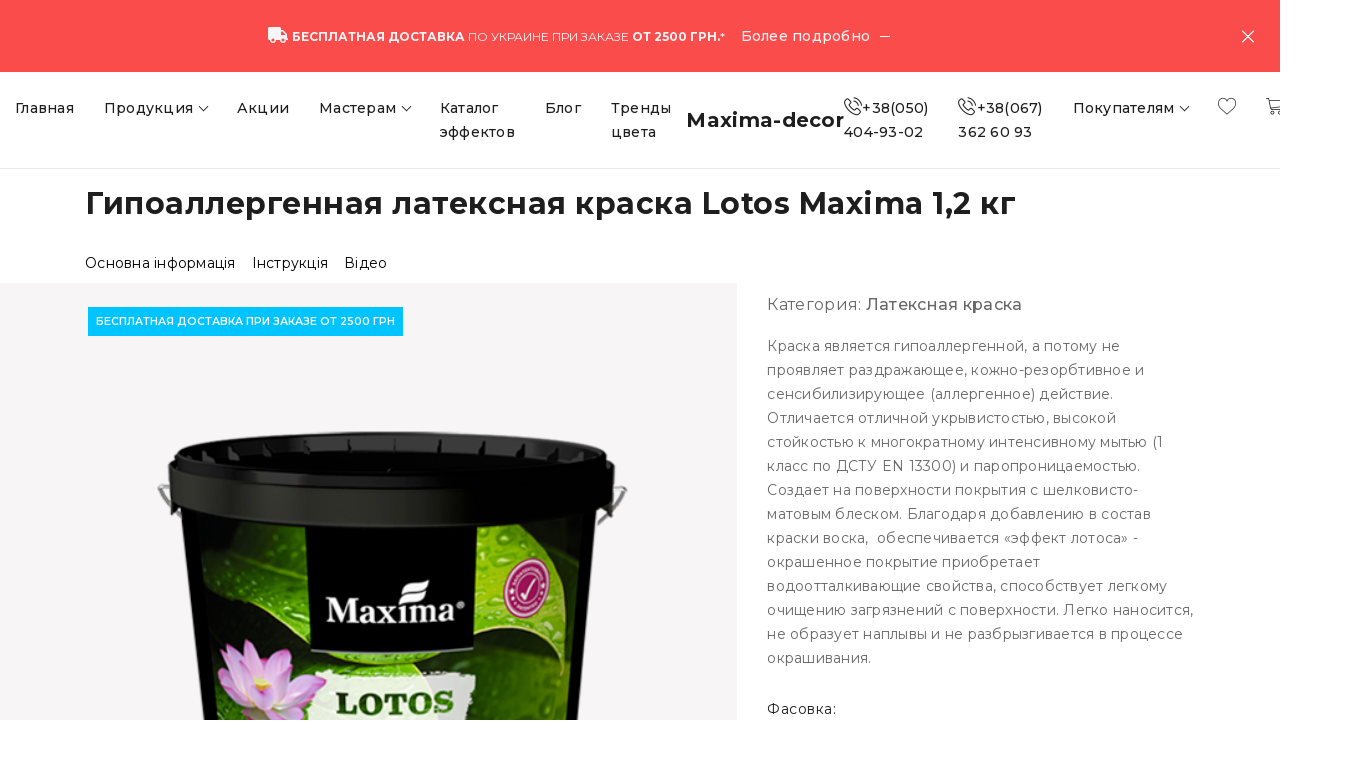

--- FILE ---
content_type: text/html; charset=UTF-8
request_url: https://maxima-decor.com/ru/products/lotos/74
body_size: 34949
content:
<!doctype html>
<html lang="ru-UA">
<head>
            <!-- Global site tag (gtag.js) - Google Analytics -->
<script async src="https://www.googletagmanager.com/gtag/js?id=G-W4Q46ZE1DF"></script>
<script>
  window.dataLayer = window.dataLayer || [];
  function gtag(){dataLayer.push(arguments);}
  gtag('js', new Date());

  gtag('config', 'G-W4Q46ZE1DF');
</script> 
        <meta charset="utf-8">
    <meta http-equiv="X-UA-Compatible" content="IE=edge">
    
    <!-- CSRF Token -->
    <meta name="csrf-token" content="yrhIrwKj2gIbJCLs7ptRtMKmdQXgQTdVhS1zEEVq">
    
    <title>Гипоаллергенная краска для стен Lotos Maxima  1,2 кг - Maxima-decor</title>
    
    <meta name="description" content="Купить Гипоаллергенную краску для стен Lotos Maxima 1,2 кг в Украине| Краски для стен и потолка | Акции | Каталог, цены, отзывы.">
    <link rel="canonical" href="https://maxima-decor.com/ru/products/lotos/74">
	    
    <script type="application/ld+json">{ "@context": "http://schema.org", "@type": "Organization", "name": "Maxima-decor", "url": "https://maxima-decor.com", "logo": "https://maxima-decor.com/image/favicon/favicon-180x180.png", "sameAs": [ "https://www.instagram.com/accounts/login/?next=/maxima.decor/" ]}</script>
	
	
			<script type="application/ld+json">    {"@context":"https://schema.org/","@type":"Product","name":"Гипоаллергенная краска для стен Lotos Maxima  1,2 кг","image":["https://maxima-decor.com/image/products/1662372081.png"],"description":"Краска является гипоаллергенной, а потому не проявляет раздражающее, кожно-резорбтивное и сенсибилизирующее (аллергенное) действие. Отличается отличной укрывистостью, высокой стойкостью к многократному интенсивному мытью (1 класс по ДСТУ EN 13300) и паропроницаемостью. Создает на поверхности покрытия с шелковисто-матовым блеском. Благодаря добавлению в состав краски воска, \u0026nbsp;обеспечивается \u0026laquo;эффект лотоса\u0026raquo; - окрашенное покрытие приобретает водоотталкивающие свойства, способствует легкому очищению загрязнений с поверхности. Легко наносится, не образует наплывы и не разбрызгивается в процессе окрашивания.\r\n","gtin":"4823083310752","sku":"74","brand":{"@type":"Brand","name":"Maxima"},"offers":{"@type":"Offer","url":"https://maxima-decor.com/ru/products/lotos/74","priceCurrency":"UAH","price":"333.60","priceValidUntil":"2026-02-25","itemCondition":"https://schema.org/NewCondition","availability":"https://schema.org/InStock"},"review":[{"@type":"Review","author":{"@type":"Person","name":"Іванна"},"datePublished":"2025-10-24","reviewBody":"Менеджер магазину порадила цю фарбу для стін у дитячу кімнату. Допомогла із підбором кольору та заколорували на колор студії. Для нас головне було безпечна та екологічна фарба а також необхідний нам колір.","reviewRating":{"@type":"Rating","ratingValue":"5","bestRating":"5","worstRating":"1"}},{"@type":"Review","author":{"@type":"Person","name":"Сергій"},"datePublished":"2025-12-03","reviewBody":"Брав для кухні. Розлили каву по столу, потекла по стіні - відмивалась легко як на відео. Поки задоволений.","reviewRating":{"@type":"Rating","ratingValue":"5","bestRating":"5","worstRating":"1"}}]}
</script>
	    
    
    <meta name="ahrefs-site-verification" content="6b2388c2f9b362e950de1880326f992e0fcbd88fe430c82ff65a78a319556ce0">
    
                        <link rel="alternate" hreflang="x-default" href="https://maxima-decor.com/products/lotos/74" />
            <link rel="alternate" hreflang="uk-UA" href="https://maxima-decor.com/products/lotos/74"/>
                                <link rel="alternate" hreflang="ru-UA" href="https://maxima-decor.com/ru/products/lotos/74"/>
                                <link rel="alternate" hreflang="en-GB" href="https://maxima-decor.com/en/products/lotos/74"/>
                
    <meta property="og:title" content="Гипоаллергенная краска для стен Lotos Maxima  1,2 кг">
<meta property="og:type" content="product">
<meta property="og:url" content="https://maxima-decor.com/ru/products/lotos/74">
<meta property="og:image" content="https://maxima-decor.com/image/products/1662372081.png">
<meta property="og:product:brand" content="Maxima">
<meta property="og:description" content="Купить Гипоаллергенную краску для стен Lotos Maxima 1,2 кг в Украине| Краски для стен и потолка | Акции | Каталог, цены, отзывы.">
<meta property="og:site_name" content="maxima-decor.com">
    
    <meta name="author" content="Ballkanlab">
    <meta name="viewport" content="width=device-width, initial-scale=1, shrink-to-fit=no">
    <meta name="robots" content="all,follow">
    
    <!-- Favicon and Touch Icons-->
    <link rel="apple-touch-icon" sizes="180x180" href="https://maxima-decor.com/image/favicon/favicon-180x180.png">
    <link rel="icon" type="image/png" sizes="32x32" href="https://maxima-decor.com/image/favicon/favicon-32x32.png">
    <link rel="icon" type="image/png" sizes="16x16" href="https://maxima-decor.com/image/favicon/favicon-16x16.png">
    <link rel="icon" type="image/svg+xml" href="https://maxima-decor.com/image/favicon/favicon.svg">
    <link rel="mask-icon" href="https://maxima-decor.com/image/favicon/icon.svg" color="#000000">
    <link rel="shortcut icon" href="https://maxima-decor.com/image/favicon/favicon-46x46.ico">
    
    <!-- vendor css File -->
    <link href="https://maxima-decor.com/vendors/@fortawesome/fontawesome-free/css/all.min.css" rel="stylesheet">
    <link href="https://maxima-decor.com/vendors/prismjs/themes/prism.css" rel="stylesheet">
    <link href="https://maxima-decor.com/vendors/swiper/css/swiper.min.css" rel="stylesheet">
<!--    <link href="https://maxima-decor.com/vendors/aos/aos.css" rel="stylesheet">-->
    <link href="https://maxima-decor.com/vendors/magnific-popup/magnific-popup.css" rel="stylesheet">
    <link href="https://maxima-decor.com/vendors/leaflet/leaflet.css" rel="stylesheet">
    
    <!-- Scripts -->
    <!--<script src="https://maxima-decor.com/js/app.js" defer></script>-->
    
    <!-- typography -->
    <link href="https://fonts.googleapis.com/css?family=Montserrat:300,400,500,600,700,800&display=swap" rel="stylesheet">
    
    <!-- css File -->
    <!--<link href="https://maxima-decor.com/css/app.css" rel="stylesheet">-->
    <link rel="stylesheet" href="https://maxima-decor.com/css/style.min.css?cb=1609790983084">
    <link rel="stylesheet" href="https://maxima-decor.com/css/custom.css">
	
	<link href="https://maxima-decor.com/vendors/lite-youtube-embed-master/src/lite-yt-embed.css" rel="stylesheet">
            <meta name="facebook-domain-verification" content="eylhax47rq1o4j0zpfrfctkw7jq9j4" />
<!-- Facebook Pixel Code -->
<script>
  !function(f,b,e,v,n,t,s)
  {if(f.fbq)return;n=f.fbq=function(){n.callMethod?
  n.callMethod.apply(n,arguments):n.queue.push(arguments)};
  if(!f._fbq)f._fbq=n;n.push=n;n.loaded=!0;n.version='2.0';
  n.queue=[];t=b.createElement(e);t.async=!0;
  t.src=v;s=b.getElementsByTagName(e)[0];
  s.parentNode.insertBefore(t,s)}(window, document,'script',
  'https://connect.facebook.net/en_US/fbevents.js');
  fbq('init', '2728796954084376');
  fbq('track', 'PageView');
</script>
<!-- End Facebook Pixel Code --> 
    <!-- Google Tag Manager -->
<script>(function(w,d,s,l,i){w[l]=w[l]||[];w[l].push({'gtm.start':
new Date().getTime(),event:'gtm.js'});var f=d.getElementsByTagName(s)[0],
j=d.createElement(s),dl=l!='dataLayer'?'&l='+l:'';j.async=true;j.src=
'https://www.googletagmanager.com/gtm.js?id='+i+dl;f.parentNode.insertBefore(j,f);
})(window,document,'script','dataLayer','GTM-T9L8KDP');</script>
<!-- End Google Tag Manager -->
</head>
<body>
	        <!-- Notification -->
       <div class="alert alert-dismissible fade show w-100 mb-0 bg-danger-70 text-center" id="alert" role="alert">
            <div class="d-flex align-items-center justify-content-center bg-between-bottom">
                <div class="d-none d-md-block">
					<i class="fas fa-truck mr-1 text-light" style="font-size: 16px;"></i>
                </div>
                <div class="d-md-block">
                                           	<small class="text-uppercase text-light"><strong>Бесплатная доставка</strong> по Украине при заказе <strong>от 2500 грн.</strong>*</small> 
                                    </div>
					<div class="d-none d-md-block">
						<a href="/oplata-ta-dostavka" class="btn btn-link-primary btn-arrow text-light ">
    						<span class="inner-btn">
                        		                        		    Более подробно
                        		    						    <span class="arrow">
    						        <span class="arrow-icon" style="background-color: #ffffff;"></span>
    						    </span>
    						</span>
						</a>
                	</div>

            </div>
            <button type="button" class="close text-light " data-dismiss="alert" aria-label="Close">
                <span aria-hidden="true"><i class="flaticon-close text-light small"></i></span>
            </button>
        </div>
	<!-- end alert -->

<!-- Google Tag Manager (noscript) -->
<noscript><iframe src="https://www.googletagmanager.com/ns.html?id=GTM-T9L8KDP"
height="0" width="0" style="display:none;visibility:hidden"></iframe></noscript>
<!-- End Google Tag Manager (noscript) -->
<!-- header -->
<nav class="navbar sticky-navbar navbar-expand-lg navbar-light bg-white menu-border border-bottom">
    <a href="https://maxima-decor.com" class="navbar-brand mr-0 order-1 order-lg-2">
        Maxima-decor
    </a>
    <div class="navbar-toggler p-0 border-0 text-left order-0">
        <div class="custom-toggler" role="button" data-toggle="collapse" data-target=".navbar-collapse" aria-controls="navbarMenu" aria-expanded="false" aria-label="Toggle navigation">
            <span class="navbar-toggler-icon"></span>
        </div><!-- end collapse -->
    </div><!-- navbar-toggler -->
    <div class="collapse navbar-collapse order-3 order-lg-1 flex-basic-100 border-top-0" id="navbarMenu">
        <ul class="navbar-nav hovered-nav navbar-sm-full flex-basic-30 flex-basic-lg-100">
                                                <li class="nav-item">
                        <a class="nav-link" href="/ru/">
                                                                    Главная
                                                        </a>
                    </li>
                                                                <li class="nav-item dropdown">
                        <a class="nav-link dropdown-toggle" href="#" id="navbarDropdown7" data-toggle="dropdown" aria-haspopup="true" aria-expanded="false">
                                                            Продукция
                                                    </a>
                        <div class="dropdown-menu" aria-labelledby="navbarDropdown7">
                                                            <a class="dropdown-item" href="/ru/catalog/farba">
                                                                            Краска
                                                                    </a>
                                                            <a class="dropdown-item" href="/ru/catalog/shtukaturka">
                                                                            Декоративная штукатурка
                                                                    </a>
                                                            <a class="dropdown-item" href="/ru/catalog/kvarts-grunt">
                                                                            Кварц-грунт
                                                                    </a>
                                                            <a class="dropdown-item" href="/ru/catalog/grunt">
                                                                            Грунт
                                                                    </a>
                                                            <a class="dropdown-item" href="/ru/catalog/shpaklivka">
                                                                            Шпаклевка
                                                                    </a>
                                                            <a class="dropdown-item" href="/ru/catalog/malyarniy-instrument">
                                                                            Инструмент
                                                                    </a>
                                                            <a class="dropdown-item" href="/ru/catalog/visk">
                                                                            Воск
                                                                    </a>
                                                            <a class="dropdown-item" href="/ru/catalog/pigment">
                                                                            Пигмент
                                                                    </a>
                                                            <a class="dropdown-item" href="/ru/catalog/dekorativna-emal">
                                                                            Декоративная эмаль
                                                                    </a>
                                                    </div><!-- end dropdown-menu -->
                    </li>
                                                                <li class="nav-item">
                        <a class="nav-link" href="/ru/sales/">
                                                                    Акции
                                                        </a>
                    </li>
                                                                <li class="nav-item dropdown">
                        <a class="nav-link dropdown-toggle" href="#" id="navbarDropdown11" data-toggle="dropdown" aria-haspopup="true" aria-expanded="false">
                                                            Мастерам
                                                    </a>
                        <div class="dropdown-menu" aria-labelledby="navbarDropdown11">
                                                            <a class="dropdown-item" href="/ru/promo-box">
                                                                            Тестовый набор
                                                                    </a>
                                                            <a class="dropdown-item" href="/ru/master-classes">
                                                                            Мастер-классы
                                                                    </a>
                                                    </div><!-- end dropdown-menu -->
                    </li>
                                                                <li class="nav-item">
                        <a class="nav-link" href="/ru/catalog-effects">
                                                                    Каталог эффектов
                                                        </a>
                    </li>
                                                                <li class="nav-item">
                        <a class="nav-link" href="/ru/blog">
                                                                    Блог
                                                        </a>
                    </li>
                                                                <li class="nav-item">
                        <a class="nav-link" href="/ru/color-trends">
                                                                    Тренды цвета
                                                        </a>
                    </li>
                                        <li class="nav-item nav-search d-block d-lg-none">
                <a class="nav-link dropdown-toggle" href="#" id="navbarDropdown" role="button" data-toggle="dropdown" aria-haspopup="true" aria-expanded="false">
                	                	    Покупателям
                	                </a>
                <div class="dropdown-menu" aria-labelledby="navbarDropdown">
                    <a class="dropdown-item" href='https://maxima-decor.com/ru/oplata-ta-dostavka'>
                   		                   		    Оплата и доставка
                   							</a>
                    <a class="dropdown-item" href='https://maxima-decor.com/ru/povernennya-tovaru'>
                   		                   		   Возврат товара
                   							</a>
                </div>
            </li>
<!--            <li class="nav-item nav-search d-block d-lg-none">
                <form class="">
                    <div class="input-group mb-2">
                        <div class="input-group-prepend">
                        <span class="input-group-text pl-0 pr-1 border-0 bg-transparent">
                            <i class="flaticon-search search-icon"></i>
                        </span>
                        </div>
                        <input type="text" class="form-control border-0" placeholder="Search product…" aria-label="Search product…">
                    </div>
                </form>
            </li>-->
        </ul><!-- end navbar-nav -->
    </div><!-- end collapse -->
    <ul class="navbar-nav navbar-icons hovered-nav justify-content-end flex-basic-30 flex-basic-lg-100 order-2 order-lg-3">
        <li class="nav-item nav-search d-none d-lg-block">
            <a onclick="gtag('event', 'click_phone', {'event_name': 'header'});" id="contact_phone" class="nav-link" href="tel:0504049302">
                <i class="flaticon-phone-call"></i>+38(050) 404-93-02
            </a> 
        </li><!-- end nav-item -->
		<li class="nav-item nav-search d-none d-lg-block">
            <a onclick="gtag('event', 'click_phone', {'event_name': 'header'});" id="contact_phone" class="nav-link" href="tel:0673626093">
                <i class="flaticon-phone-call"></i>+38(067) 362 60 93
            </a> 
        </li>
            <li class="nav-item dropdown d-none d-lg-block">
                <a class="nav-link dropdown-toggle" href="#" id="navbarDropdown" role="button" data-toggle="dropdown" aria-haspopup="true" aria-expanded="false">
                	                	    Покупателям
                	                </a>
                <div class="dropdown-menu" aria-labelledby="navbarDropdown">
                    <a class="dropdown-item" href='https://maxima-decor.com/ru/oplata-ta-dostavka'>
                   		                   		    Оплата и доставка
                   							</a>
                    <a class="dropdown-item" href='https://maxima-decor.com/ru/povernennya-tovaru'>
                   		                   		   Возврат товара
                   							</a>
                </div>
            </li>
        <li class="nav-item">
            <a class="nav-link" rel="nofollow" href="https://maxima-decor.com/ru/wishlist">
                <span class="icon-label">
                                            <span class="label-value invisible" id="wish-count-label">0</span>
                    <i class="flaticon-like"></i>
                </span>
            </a>
        </li><!-- end nav-item -->
        <li class="nav-item">
            <a class="nav-link" rel="nofollow" href="https://maxima-decor.com/ru/cart">
                <span class="icon-label">
                        <!--<span class="label-value" id="cart-count-label">0</span>-->
                                            <span class="label-value invisible" id="cart-count-label">0</span>
                    <i class="flaticon-shopping-cart"></i>
                </span>
            </a>
        </li><!-- end nav-item -->
        <li class="nav-item dropdown">
            <a class="nav-link dropdown-toggle" href="#" id="navbarDropdownLang" data-toggle="dropdown" aria-haspopup="true" aria-expanded="false">
                RU
            </a>
            <div class="dropdown-menu dropdown-menu-right" style="min-width: 1rem;" aria-labelledby="navbarDropdownLang">
                                                        
                    <a class="dropdown-item" rel="alternate" hreflang="uk-UA" href="https://maxima-decor.com/products/lotos/74/">
                            UA
                    </a>
                                                        
                    <a class="dropdown-item" rel="alternate" hreflang="ru-UA" href="https://maxima-decor.com/ru/products/lotos/74/">
                            RU
                    </a>
                                                        
                    <a class="dropdown-item" rel="alternate" hreflang="en-GB" href="https://maxima-decor.com/en/products/lotos/74/">
                            EN
                    </a>
                            </div>
        </li>
		
          
          		
    </ul><!-- end navbar-nav -->
</nav><!-- end header --> 
<style>
@media (max-width: 576px) {
    .variation h4{
        font-size: 1rem;
    }
}
</style>
<!-- start section -->
<section class="bg-white py-2 py-lg-3">
    <div class="container-lg container-full">
					<div class="row align-items-end product-title">
					<div class="col-12">
                        <h1 class="font-weight-bolder mb-1">
															Гипоаллергенная латексная краска Lotos Maxima  1,2 кг
							                        </h1>
					</div>
			</div>
		</div>
</section>
<div class="sticky-top bg-white " style="top: 74px;">
	<div class="container-lg container-full">
		<div class="row">
			<div class="col-12">
						<nav class="nav nav-border" style="cursor: pointer;margin-left: -0.5rem;">
							<a class="nav-link" style="padding: 0.5rem 0;margin: 0 0.5rem;color: #000000;" onclick="mainScroll()">Основна інформація</a>
							<!--<a class="nav-link" href="#">Характеристики</a>-->
							<a class="nav-link" style="padding: 0.5rem 0;margin: 0 0.5rem;color: #000000;" onclick="instructionScroll()">Інструкція</a>
															<a class="nav-link" style="padding: 0.5rem 0;margin: 0 0.5rem;color: #000000;" onclick="videoScroll()">Відео</a>
													</nav>
			</div>
		</div>
	</div>
</div>





        <!-- start section --> 
        <section class="bg-light overflow-hidden" id="main-info">
            <div class="container-lg container-fluid">
                <div class="row mx-n4">
                    <div class="col-12 col-lg-7 pt-0 pt-lg-25px pb-0 pb-lg-5 px-4 ">
                        <div class="row">
                            <div class="col-12 order-0 order-md-1 pt-20px pt-md-0 pb-20px py-lg-0 bg-white bg-md-transparent">
                                <div class="row">
                                    <div class="col-12">
                            			<div class="card-action action-top action-left">
                            			                            			                                																																																											<span class="badge badge-info rounded-0 font-weight-bold text-uppercase px-2 py-2">
																													Бесплатная доставка при заказе от 2500 грн
																											</span>
																																	                            			</div>
										                            			<a href="/image/products/1662372081.png">
                            			   	<img class="w-100" src="/image/products/1662372081.png" alt="Гипоаллергенная краска для стен Lotos Maxima  1,2 кг" />
                            			</a>
                                    </div><!-- end col -->
                                </div><!-- end row -->

                    				                    				                            </div><!-- end col -->

                        </div><!-- end row -->
                    </div><!-- end col -->

                    <div class="col-lg-5 bg-white layer-white-before px-4">
                        <!--<div class="sticky-product-sidebar pt-25px pb-5">-->
                            <div class="row">
                                <div class="col-12">
                					<div class="row align-items-center">

                            			<div class="col-12 py-2 d-none d-sm-block">
                            			    <p class="mb-3 lead">
																									Категория:
                        						                        						<span class="font-weight-medium">
                        						                            						    	Латексная краска
                        						                            						</span>
											</p>

                            				                            				                                				        <p>Краска является гипоаллергенной, а потому не проявляет раздражающее, кожно-резорбтивное и сенсибилизирующее (аллергенное) действие. Отличается отличной укрывистостью, высокой стойкостью к многократному интенсивному мытью (1 класс по ДСТУ EN 13300) и паропроницаемостью. Создает на поверхности покрытия с шелковисто-матовым блеском. Благодаря добавлению в состав краски воска, &nbsp;обеспечивается &laquo;эффект лотоса&raquo; - окрашенное покрытие приобретает водоотталкивающие свойства, способствует легкому очищению загрязнений с поверхности. Легко наносится, не образует наплывы и не разбрызгивается в процессе окрашивания.</p>

                            				                                														</div>

                        															<div class="col-12 py-2">
    										    										    <div class="h6 font-weight-normal mb-3">
		        	        		Фасовка:
        						    </div>
                
		    		<div class="custom-radio filter-checkbox d-inline-block py-3">
    		    <a href="https://maxima-decor.com/ru/products/lotos/74">
    		        <span class="custom-control-label d-inline-block text-center">
    		            <span class="color-filter rounded-circle" style="background-color: transparent;font-weight: 100; border: 1px solid #ac9c7f; color:#ffffff;padding-top:12px;color: #1e1e1e; width: 50px; height: 50px;">
    		                1,2кг
    		            </span>
    		                		                <i class="fas fa-check-circle offer-checked"></i>
    		                		        </span>
    		    </a>
    		</div>
		



                
		    		<div class="custom-radio filter-checkbox d-inline-block py-3">
    		    <a href="https://maxima-decor.com/ru/products/lotos/75">
    		        <span class="custom-control-label d-inline-block text-center">
    		            <span class="color-filter rounded-circle" style="background-color: transparent;font-weight: 100; border: 1px solid #ac9c7f; color:#ffffff;padding-top:12px;color: #1e1e1e; width: 50px; height: 50px;">
    		                3,5кг
    		            </span>
    		                		        </span>
    		    </a>
    		</div>
		



                
		    		<div class="custom-radio filter-checkbox d-inline-block py-3">
    		    <a href="https://maxima-decor.com/ru/products/lotos/76">
    		        <span class="custom-control-label d-inline-block text-center">
    		            <span class="color-filter rounded-circle" style="background-color: transparent;font-weight: 100; border: 1px solid #ac9c7f; color:#ffffff;padding-top:12px;color: #1e1e1e; width: 50px; height: 50px;">
    		                6кг
    		            </span>
    		                		        </span>
    		    </a>
    		</div>
		



                
		    		<div class="custom-radio filter-checkbox d-inline-block py-3">
    		    <a href="https://maxima-decor.com/ru/products/lotos/77">
    		        <span class="custom-control-label d-inline-block text-center">
    		            <span class="color-filter rounded-circle" style="background-color: transparent;font-weight: 100; border: 1px solid #ac9c7f; color:#ffffff;padding-top:12px;color: #1e1e1e; width: 50px; height: 50px;">
    		                12кг
    		            </span>
    		                		        </span>
    		    </a>
    		</div>
		



                           

<form method="post" id="make_cart" enctype="multipart/form-data">
    <input type="hidden" name="_token" value="yrhIrwKj2gIbJCLs7ptRtMKmdQXgQTdVhS1zEEVq">    <input type="hidden" id="product" name="product" value="20">
    <input type="hidden" id="packing-12" name="packing" value="12">
    <input type="hidden" id="color-" name="color" value="">

    <hr class="my-3" />
    <div class="h6 font-weight-normal mb-3">
                Количество:
            </div>
    <div class="d-flex align-items-center mb-0 mb-md-3">
        <div class="flex-grow-1 mb-3">
            <div class="qty-container">
                <div class="input-group">
                    <input type="text" class="form-control" name="field2" value="1">
                    <div class="input-group-append">
                        <button class="qty" type="button" data-func="plus" data-field="field2"><i class="flaticon-play-button"></i></button>
                        <button class="qty" type="button" data-func="minus" data-field="field2"><i class="flaticon-play-button-1"></i></button>
                    </div>
                </div>
            </div>
        </div>
                <div class="text-right ml-3">
            <div class="h2 font-weight-medium">
                <del class="text-danger mx-2" style="font-size:70%;">
                    <span id="product_old_price" class="text-danger"></span> 
                </del>
                <span id="product_price">333.60</span> 
                <small id="product_price_curency" class="text-secondary">грн.</small>
            </div>
			        </div>
    </div>
    <div class="d-flex mt-3">
        <div class="flex-grow-1">
            <button type="submit" class="btn btn-minimalis-up-dark btn-block font-weight-bolder">
                                    Купить
                            </button>
        </div><!-- end col -->
        <div class="pl-2 pr-1">
                                    <button type="button" id="add_to_wishlist" class="btn btn-minimalis-outline-up-dark font-weight-bolder" style="min-width: 40px;">
                <i class="flaticon-like"></i>
            </button>
                    </div>
    </div>
</form>    										                        					</div>
                        				

                    					<div class="col-12 py-2">
    										    										    <button class="btn btn btn-minimalis-outline-up-danger btn-block" data-toggle="modal" data-target="#modalVerticalRight">
                    Связаться с консультантом
        </button>
<!-- Modal vertical Right -->
<div class="modal fixed-right fade" id="modalVerticalRight" tabindex="-1" role="dialog" aria-hidden="true">
<form method="post" id="consultation" enctype="multipart/form-data">
    <div class="modal-dialog modal-dialog-vertical  modal-dialog-scrollable" role="document">
        <div class="modal-content">
            <div class="modal-header align-items-center">
                <h4 class="modal-title font-weight-bold">
                                            Вопрос консультанту
                                    </h4>
                <button type="button" class="close" data-dismiss="modal" aria-label="Close">
                    <span class="flaticon-close h5" aria-hidden="true"></span>
                </button>
            </div>
            <div class="modal-body" id="consultation-modal-body">
            <div class="col-12">
    <input type="hidden" name="_token" value="yrhIrwKj2gIbJCLs7ptRtMKmdQXgQTdVhS1zEEVq">        <input type="hidden" id="source" name="source" value="">
    <input type="hidden" id="footprints" name="footprints" value="">
    <input type="hidden" id="product_id" name="product_id" value="20">
    <input type="hidden" id="url" name="url" value="https://maxima-decor.com/ru/products/lotos/74">
    <div class="row">
        <div class="form-group col-12 mb-25px">
            <label for="name" class="required">
                                    Имя
                                *
            </label>
            <input type="text" name="name" id="name" type="text" class="form-control"
                   value="" />
            <span id="name_err"class="text-danger error-text invalid-feedback"></span>
        </div><!-- end form-group -->
    </div><!-- end row -->
    <div class="form-group mb-40px">
        <label for="email" class="required">E-Mail*</label>
        <input id="email" type="email" class="form-control " name="email" value="" autocomplete="email">
        <span id="email_err"class="text-danger error-text invalid-feedback"></span>
    </div>
    <div class="form-group mb-40px">
        <label for="phone" class="required">
                            Телефон
                        *
        </label>
        <input type="text" name="phone" id="phone" type="text" class="form-control"
               value="" />
        <span id="phone_err"class="text-danger error-text invalid-feedback"></span>
    </div>
    <div class="row">
        <div class="col-12 mb-3">
                <label for="comment">
                                            Вопрос
                                    </label>
                <textarea type="text" name="comment" id="comment" type="text" class="form-control"></textarea>
                <span id="comment_err"class="text-danger error-text invalid-feedback"></span>
        </div>
    </div><!-- end row -->
            </div>
            </div>
            <div class="modal-footer">
                <div class="col-12 px-2">
                    <div class="row">
                        <div class="col">
                            <button type="button" class="btn btn-minimalis-outline-dark btn-block mb-3" data-dismiss="modal">
                                                                            Закрыть
                                                                    
                            </button>
                        </div>
                        <div class="col" id="send-consultation-btn">
                            <button type="submit" class="btn btn-minimalis-outline-dark btn-block mb-3" id="send_consultation_btn">
                                <span class="inner-btn">
                                                                            Отправить
                                                                        <span class="arrow">
                                        <span class="arrow-icon"></span>
                                    </span>
                                </span>
                            </button>                                                
                        </div>
                    </div>
                </div>
            </div>
        </div>
    </div>
</form>
</div>
    										                    					</div><!-- end col -->
                    					
																					<div class="row mx-0 mt-4">
																																			<div class="col-12 py-2">
													<div class="card border-gray-300 h-100">
														<div class="row no-gutters">
																			<span class="badge badge-info rounded-0 font-weight-bold text-uppercase px-2 py-2">
																																								Бесплатная доставка при заказе от 2500 грн
																																							</span>
															<div class="col-12 col-md-12 col-lg-12">
																<div class="card-body pb-0 pt-1">
																	<div class="row">
																		<div class="col-12 px-1" style="font-size: 80%;">
																																										<p>Бесплатная доставка "Новой почтой" при заказе на суму от 2500 грн. по территории Украины (кроме Закарпатской области)&nbsp;</p>
																																							</div>
																	</div>
																</div>
															</div>
														</div>
													</div>
												</div>
																																		</div>
										
																					<div class="row mx-0 mt-4">
												<div class="col-12 mb-2">
													<span class="badge badge-green rounded-0 font-weight-bold text-uppercase px-3 py-2 m-0">
																													Рекомендуем
																											</span>
												</div>
																																																			<!--<div class="col-6 py-2 py-md-0 mt-4">-->
    															    															    <div class="col-12 mb-2">
<div class="card border-green w-100" style="border: 1px solid #26a920;">
    <div class="row no-gutters align-items-center">

        <div class="col-4">
                           	<span class="card-action action-top action-left" style="position: initial;">
            	    <span class="badge badge-danger rounded-0 font-weight-bold text-uppercase px-3 py-2">
            	        -20%                                   
            	    </span>
            	</span>
                        <div class="card-img overflow-hidden text-center">
					<a href="https://maxima-decor.com/ru/products/aqua-primer" onclick="
																	gtag('event', 'recommend_product', {
																		'event_category': 'recommend_product_category',
																		'event_action': 'to_recommend_product',
																		'product': 'Lotos'
																	});">
						<img src="/image/products/1655371786.png" class="" style="width: 60%;" alt="Aqua Primer Maxima">
					</a>
            </div>
        </div>
        <div class="col-8">
            <div class="card-body p-2">
                <div class="row">
                    <div class="col-12">
                        <h5 class="font-weight-bolder text-uppercase mb-2">
							<a href="https://maxima-decor.com/ru/products/aqua-primer" class="text-dark" onclick="
																	gtag('event', 'recommend_product', {
																		'event_category': 'recommend_product_category',
																		'event_action': 'to_recommend_product',
																		'product': 'Lotos'
																	});">
																Aqua Primer
															</a>
						</h5>
                        <p class="font-weight-normal p-0">
							<small>
								
																		Грунт-концентрат 1:10
																	
							</small>
						</p>
                    </div>

                </div>
            </div>
        </div>
    </div>
</div>
</div>    																														<!--</div>-->
																																																			<!--<div class="col-6 py-2 py-md-0 mt-4">-->
    															    															    <div class="col-12 mb-2">
<div class="card border-green w-100" style="border: 1px solid #26a920;">
    <div class="row no-gutters align-items-center">

        <div class="col-4">
                             
                        <div class="card-img overflow-hidden text-center">
					<a href="https://maxima-decor.com/ru/products/valik-micro" onclick="
																	gtag('event', 'recommend_product', {
																		'event_category': 'recommend_product_category',
																		'event_action': 'to_recommend_product',
																		'product': 'Lotos'
																	});">
						<img src="/image/products/1738320847.jpg" class="" style="width: 60%;" alt="Валик Micro Hardy">
					</a>
            </div>
        </div>
        <div class="col-8">
            <div class="card-body p-2">
                <div class="row">
                    <div class="col-12">
                        <h5 class="font-weight-bolder text-uppercase mb-2">
							<a href="https://maxima-decor.com/ru/products/valik-micro" class="text-dark" onclick="
																	gtag('event', 'recommend_product', {
																		'event_category': 'recommend_product_category',
																		'event_action': 'to_recommend_product',
																		'product': 'Lotos'
																	});">
																Валик Micro
															</a>
						</h5>
                        <p class="font-weight-normal p-0">
							<small>
								
																		
																	
							</small>
						</p>
                    </div>

                </div>
            </div>
        </div>
    </div>
</div>
</div>    																														<!--</div>-->
																																				</div>
										
											<div class="row w-100 mx-0 mt-4">
												<div class="accordion w-100" id="accordionShippingPayment">
																									    <div class="card col-12 mb-2">
												        <a class="mb-0 font-weight-medium text-dark" href="#" data-toggle="collapse" data-target="#collapseTwo" aria-expanded="false" aria-controls="collapseTwo">
												            <div class="card-header" id="headingTwo">
												                <span class="plus-after d-block">
																																			Доставка
																													                </span>
												            </div>
												        </a>

    												    <div id="collapseTwo" class="collapse" aria-labelledby="headingTwo" data-parent="#accordionShippingPayment">
    												        <div class="card-body py-1">
																																		<h6>
																																							Новая Почта
																																					</h6>
																		<p>
																																							<ul>
<li>Доставка в отделение.</li>
<li>Доставка курьером по указанному адресу.</li>
<li>Доставка в почтомат (в зависимости от габаритных размеров посылки с заказом).</li>
<li>Срок доставки:&nbsp;<strong>1-3</strong>&nbsp;дня от даты оплаты (если выбрана предоплата) или даты подтверждения заказа к исполнению (если выбран наложенный платеж или оплата наличными) в зависимости от вашего региона (срок доставки зависит от работы службы доставки и может изменяться)</li>
<li>Стоимость доставки рассчитывается по тарифам перевозчика.</li>
</ul>
																																					</p>

																																		<h6>
																																							Курьерская доставка
																																					</h6>
																		<p>
																																							<ul style="list-style-type: circle;">
<li><strong>Курьерская доставка по городу (по договоренности)</strong></li>
<li>Доступно в некоторых городах Украины (подробности уточняйте у менеджера при согласовании заказа).</li>
<li>Оплата курьерской доставки &ndash; согласно тарифам службы доставки.</li>
</ul>
																																					</p>

																																		<h6>
																																							Самовывоз
																																					</h6>
																		<p>
																																							<ul style="list-style-type: circle;">
<li>После оформления заказа менеджер уведомит детали.</li>
<li>Адрес точки выдачи: Украина, г. Сумы, ул. Г Кондратьева, д. 6,</li>
</ul>
																																					</p>

																    												        </div>
    												    </div>
    												</div>
																																						    <div class="card col-12 mb-2">
												        <a class="mb-0 font-weight-medium text-dark" href="#" data-toggle="collapse" data-target="#collapse3" aria-expanded="false" aria-controls="collapse3">
												            <div class="card-header" id="heading3">
												                <span class="plus-after d-block">
																																			Оплата
																													                </span>
												            </div>
												        </a>

    												    <div id="collapse3" class="collapse" aria-labelledby="heading3" data-parent="#accordionShippingPayment">
    												        <div class="card-body py-1">
																																		<h6>
																																							Наличными
																																					</h6>
																		<p>
																																							<ul style="list-style-type: circle;">
<li>Доступный при самовывозе товара с точки выдачи по адресу: Украина, г. Сумы, ул. Г. Кондратьева, 6</li>
<li>При оплате заказа наличными Вы получите товарный чек.</li>
</ul>
																																					</p>

																																		<h6>
																																							Наложенный платеж (оплата при получении заказа в службе доставки)
																																					</h6>
																		<p>
																																							<ul style="list-style-type: circle;">
<li>Оплата наличными или картой в отделении службы доставки при получении товара.</li>
<li>Обратите внимание, что при выборе этого способа оплаты <strong>перевозчик взимает дополнительную комиссию </strong>за услугу наложенного платежа.</li>
</ul>
																																					</p>

																																		<h6>
																																							Оплата картой онлайн
																																					</h6>
																		<p>
																																							<ul style="list-style-type: circle;">
<li>Оплата онлайн банковской картой (Visa/Mastercard, Apple Pay, Google Pay)</li>
</ul>
																																					</p>

																																		<h6>
																																							Банковский перевод
																																					</h6>
																		<p>
																																							<ul style="list-style-type: circle;">
<li>Оплата по реквизитам расчетного счета IBAN</li>
<li>После оформления заказа менеджер пришлет вам необходимые реквизиты для оплаты и проконсультирует.</li>
</ul>
																																					</p>

																    												        </div>
    												    </div>
    												</div>
																									</div>
											</div>
											<hr class="my-3 w-100" />
									</div>
								</div><!-- end col -->




                            </div><!-- end row -->
                        <!--</div>--><!-- end sticky-product-sidebar -->
                    </div><!-- end col -->
                </div><!-- end row -->
			</div><!-- end container -->
		</section>
		<section class="bg-white py-3 py-lg-4">
			<div class="container-lg container-fluid">
				<div class="row">
                            <div class="col-12 col-lg-7 pt-0 pt-lg-5 pb-0 pb-lg-5 px-4">
								<!--<hr class="my-3">-->
                                <h3 class="font-weight-normal text-uppercase mb-3">
                            	                                	        Описание
                            	    								</h3>

                                <p class="mb-3 lead">
																			Категория:
                        			                        			<span class="font-weight-medium">
                        			                            			    	Латексная краска
                        			                            			</span>
								</p>

                                <!--<h4 class="font-weight-normal mb-40px">Lorem Ipsum is simply dummy text of the printing and typesetting industry. Lorem Ipsum has been the industry's standard dummy text ever since the 1500s</h4>-->

                            	                            	                                	        <p>Краска является гипоаллергенной, а потому не проявляет раздражающее, кожно-резорбтивное и сенсибилизирующее (аллергенное) действие. Отличается отличной укрывистостью, высокой стойкостью к многократному интенсивному мытью (1 класс по ДСТУ EN 13300) и паропроницаемостью. Создает на поверхности покрытия с шелковисто-матовым блеском. Благодаря добавлению в состав краски воска, &nbsp;обеспечивается &laquo;эффект лотоса&raquo; - окрашенное покрытие приобретает водоотталкивающие свойства, способствует легкому очищению загрязнений с поверхности. Легко наносится, не образует наплывы и не разбрызгивается в процессе окрашивания.</p>

                            	                                								</div>
							<div class="col-12 col-lg-5 pt-0 pt-lg-5 pb-0 pb-lg-5 px-4">
                        		                            </div><!-- end col -->
                </div><!-- end row -->
            </div><!-- end container -->
        </section>
        <!-- end section -->






<section class="bg-white py-3 py-lg-4 border-top" id="info-list">
    <div class="container-lg container-full">
        <div class="row align-self-lg-center">
            <div class="col-12 col-md-6">

            </div><!-- end col -->
            <div class="col-12 col-md-6">


                <div class="row align-items-center mb-4">
                    <div class="col">

                    </div><!-- end col -->
                    <!--<div class="col text-right">
                        <a href="https://maxima-decor.com/ru/wishlist/add?20">
                            <i class="flaticon-like h2"></i>
                        </a>
                    </div>-->
                </div>
                <div class="row">
                    <div class="col-12 py-2 py-md-0">

                    </div><!-- end col -->

        </div><!-- end row -->
		</div>
                    <div class="col-12">
            <!-- tab -->
                <ul class="nav nav-border mt-4" role="tablist" id="tabs">
                    <li class="nav-item">
                        <a class="nav-link text-dark active text-uppercase" href="#details" data-toggle="tab" role="tab" aria-controls="details" aria-selected="true">
                                                            Детально
                                                    </a>
                    </li><!-- end nav-item -->
                    <li class="nav-item">
                        <a class="nav-link text-dark text-uppercase" href="#application" data-toggle="tab" role="tab" aria-controls="application" aria-selected="false">
                                                            Инструкция по применению
                                                    </a>
                    </li><!-- end nav-item -->
                                            <li class="nav-item">
                            <a class="nav-link text-dark text-uppercase" href="#files" data-toggle="tab" role="tab" aria-controls="files" aria-selected="false">
                                                                    Документы
                                                            </a>
                        </li><!-- end nav-item -->
                                        <li class="nav-item">
                        <a class="nav-link text-dark text-uppercase" href="#reviews" data-toggle="tab" role="tab" aria-controls="reviews" aria-selected="false">
                                                            Отзывы
                                                    </a>
                    </li>
                    <li class="nav-item">
                        <a class="nav-link text-dark text-uppercase" href="#questions" data-toggle="tab" role="tab" aria-controls="questions" aria-selected="false">
                                                            Вопросы
                                                    </a>
                    </li>
                </ul><!-- end nav -->
                <div class="tab-content border-bottom-0 border-top border-md-bottom">
                    <div class="tab-pane fade show active" id="details" role="tabpanel">
                        <div class="row py-4">
                            <div class="col-12 col-md-6 py-4 border-right">

                                <h6 class="font-weight-bold mb-2">
                                                                            Состав
                                                                        :
                                </h6>
                                <p class="font-size-14">
                                                                            Акриловый латекс, пигменты, наполнители, вода, целевые добавки.
                                                                    </p>
                                <hr class="my-4 border-top-0" />
                                <h6 class="font-weight-bold mb-2">
                                                                            Цвет
                                                                        :
                                </h6>
                                <p class="font-size-14">
                                                                            белый (база А).
                                                                    </p>
                                <hr class="my-4 border-top-0" />
                                                                <h6 class="font-weight-bold mb-2">
                                                                            Колеровка
                                                                        :
                                </h6>
                                <p class="font-size-14">
                                                                            <p>Колеруется ручным способом с использованием водных колеровочных паст &laquo;Farbex Color&raquo; или машинным способом по каталогу цветов NCS.</p>
<p>Для исключения отличий в оттенках цвета, при окрашивании поверхностей рекомендуется использовать продукцию одной партии.&nbsp;В случае использования продукции разных партий необходимо проводить их смешивание.</p>
<p>Разбавление колерованной краски при нанесении финишного слоя не рекомендовано.</p>
<p>При колеровке возможны&nbsp;незначительные&nbsp;отклонения&nbsp;в технических данных на продукцию.</p>
                                                                    </p>
                                <hr class="my-4 border-top-0" />
                                                            </div><!-- end col -->
                            <div class="col-12 col-md-6 py-4">
                                <h5 class="mb-3 font-weight-bolder text-uppercase">
                                                                            Технические данные
                                                                    </h5>

                                <div class="row">
                                    <div class="col-12">
                                        <!--<table class="table">
                                                                                    <tr>
                                            <td class="font-weight-bold mb-2">
                                                                                                    Норма расхода в один слой
                                                                                                :
                                            </td>
                                            <td class="font-size-14">
                                                                                                    от 110-150 г/м2. В зависимости от способа нанесения и типа поверхности
                                                                                            </td>
                                            </tr>
                                                                                    <tr>
                                            <td class="font-weight-bold mb-2">
                                                                                                    Разбавитель
                                                                                                :
                                            </td>
                                            <td class="font-size-14">
                                                                                                    Вода. Допускается разбавление не более 10 % от общей массы.
                                                                                            </td>
                                            </tr>
                                                                                    <tr>
                                            <td class="font-weight-bold mb-2">
                                                                                                    Способ нанесения
                                                                                                :
                                            </td>
                                            <td class="font-size-14">
                                                                                                    Наносить валиком, кистью или краскораспылителем
                                                                                            </td>
                                            </tr>
                                                                                    <tr>
                                            <td class="font-weight-bold mb-2">
                                                                                                    Время высыхания (23 °С, 50% RH)
                                                                                                :
                                            </td>
                                            <td class="font-size-14">
                                                                                                    не более 1 часа. Время высыхания увеличивается по мере понижения температуры и повышения относительной влажности воздуха
                                                                                            </td>
                                            </tr>
                                                                                    <tr>
                                            <td class="font-weight-bold mb-2">
                                                                                                    Базис колеровки
                                                                                                :
                                            </td>
                                            <td class="font-size-14">
                                                                                                    А колеруется по каталогу NCS
                                                                                            </td>
                                            </tr>
                                                                                    <tr>
                                            <td class="font-weight-bold mb-2">
                                                                                                    Массовая доля нелетучих веществ (ДСТУ ISO3251) 
                                                                                                :
                                            </td>
                                            <td class="font-size-14">
                                                                                                    ок. 55%,

                                                                                            </td>
                                            </tr>
                                                                                    <tr>
                                            <td class="font-weight-bold mb-2">
                                                                                                    Плотность (ДСТУ ISO 2811-1) 
                                                                                                :
                                            </td>
                                            <td class="font-size-14">
                                                                                                    ок. 1,3 г/см3
                                                                                            </td>
                                            </tr>
                                                                                    <tr>
                                            <td class="font-weight-bold mb-2">
                                                                                                    Блеск (ДСТУ ISO 2813) 
                                                                                                :
                                            </td>
                                            <td class="font-size-14">
                                                                                                    Не более 10 GU при 60°, (средний глянец, ДСТУ EN 13300)
                                                                                            </td>
                                            </tr>
                                                                                    <tr>
                                            <td class="font-weight-bold mb-2">
                                                                                                    Степень перетира (ДСТУ ISO 1524) 
                                                                                                :
                                            </td>
                                            <td class="font-size-14">
                                                                                                    не более 20 мкм, (мелкозернистая, ДСТУ EN 13300)
                                                                                            </td>
                                            </tr>
                                                                                    <tr>
                                            <td class="font-weight-bold mb-2">
                                                                                                    Коэффициент контрастности сухой пленки (ISO 6504-3) 
                                                                                                :
                                            </td>
                                            <td class="font-size-14">
                                                                                                    не менее 99 %, 2 класс покрытия по укрываемости (по ДСТУ EN 13300)
                                                                                            </td>
                                            </tr>
                                                                                    <tr>
                                            <td class="font-weight-bold mb-2">
                                                                                                    Стойкость к мытью, мкм (ДСТУ ISO 11998) 
                                                                                                :
                                            </td>
                                            <td class="font-size-14">
                                                                                                    не более 5 (после 200 циклов), 1 класс покрытия по смываемости ( по ДСТУ EN 13300)
                                                                                            </td>
                                            </tr>
                                                                                    <tr>
                                            <td class="font-weight-bold mb-2">
                                                                                                    Срок годности
                                                                                                :
                                            </td>
                                            <td class="font-size-14">
                                                                                                    36 месяцев, (при температуре от +5 °С до +35 °С)
                                                                                            </td>
                                            </tr>
                                                                                    <tr>
                                            <td class="font-weight-bold mb-2">
                                                                                                    Фасовка
                                                                                                :
                                            </td>
                                            <td class="font-size-14">
                                                                                                    1,2 кг, 3,5 кг, 6 кг, 12 кг
                                                                                            </td>
                                            </tr>
                                                                                </table>-->
                                        
                                            <h6 class="font-weight-bold mb-2">
                                                                                                    Норма расхода в один слой
                                                                                                :
                                            </h6>
                                            <p class="font-size-14">
                                                                                                    от 110-150 г/м2. В зависимости от способа нанесения и типа поверхности
                                                                                            </p>
                                            <hr class="my-4 border-top-0" />

                                        
                                            <h6 class="font-weight-bold mb-2">
                                                                                                    Разбавитель
                                                                                                :
                                            </h6>
                                            <p class="font-size-14">
                                                                                                    Вода. Допускается разбавление не более 10 % от общей массы.
                                                                                            </p>
                                            <hr class="my-4 border-top-0" />

                                        
                                            <h6 class="font-weight-bold mb-2">
                                                                                                    Способ нанесения
                                                                                                :
                                            </h6>
                                            <p class="font-size-14">
                                                                                                    Наносить валиком, кистью или краскораспылителем
                                                                                            </p>
                                            <hr class="my-4 border-top-0" />

                                        
                                            <h6 class="font-weight-bold mb-2">
                                                                                                    Время высыхания (23 °С, 50% RH)
                                                                                                :
                                            </h6>
                                            <p class="font-size-14">
                                                                                                    не более 1 часа. Время высыхания увеличивается по мере понижения температуры и повышения относительной влажности воздуха
                                                                                            </p>
                                            <hr class="my-4 border-top-0" />

                                        
                                            <h6 class="font-weight-bold mb-2">
                                                                                                    Базис колеровки
                                                                                                :
                                            </h6>
                                            <p class="font-size-14">
                                                                                                    А колеруется по каталогу NCS
                                                                                            </p>
                                            <hr class="my-4 border-top-0" />

                                        
                                            <h6 class="font-weight-bold mb-2">
                                                                                                    Массовая доля нелетучих веществ (ДСТУ ISO3251) 
                                                                                                :
                                            </h6>
                                            <p class="font-size-14">
                                                                                                    ок. 55%,

                                                                                            </p>
                                            <hr class="my-4 border-top-0" />

                                        
                                            <h6 class="font-weight-bold mb-2">
                                                                                                    Плотность (ДСТУ ISO 2811-1) 
                                                                                                :
                                            </h6>
                                            <p class="font-size-14">
                                                                                                    ок. 1,3 г/см3
                                                                                            </p>
                                            <hr class="my-4 border-top-0" />

                                        
                                            <h6 class="font-weight-bold mb-2">
                                                                                                    Блеск (ДСТУ ISO 2813) 
                                                                                                :
                                            </h6>
                                            <p class="font-size-14">
                                                                                                    Не более 10 GU при 60°, (средний глянец, ДСТУ EN 13300)
                                                                                            </p>
                                            <hr class="my-4 border-top-0" />

                                        
                                            <h6 class="font-weight-bold mb-2">
                                                                                                    Степень перетира (ДСТУ ISO 1524) 
                                                                                                :
                                            </h6>
                                            <p class="font-size-14">
                                                                                                    не более 20 мкм, (мелкозернистая, ДСТУ EN 13300)
                                                                                            </p>
                                            <hr class="my-4 border-top-0" />

                                        
                                            <h6 class="font-weight-bold mb-2">
                                                                                                    Коэффициент контрастности сухой пленки (ISO 6504-3) 
                                                                                                :
                                            </h6>
                                            <p class="font-size-14">
                                                                                                    не менее 99 %, 2 класс покрытия по укрываемости (по ДСТУ EN 13300)
                                                                                            </p>
                                            <hr class="my-4 border-top-0" />

                                        
                                            <h6 class="font-weight-bold mb-2">
                                                                                                    Стойкость к мытью, мкм (ДСТУ ISO 11998) 
                                                                                                :
                                            </h6>
                                            <p class="font-size-14">
                                                                                                    не более 5 (после 200 циклов), 1 класс покрытия по смываемости ( по ДСТУ EN 13300)
                                                                                            </p>
                                            <hr class="my-4 border-top-0" />

                                        
                                            <h6 class="font-weight-bold mb-2">
                                                                                                    Срок годности
                                                                                                :
                                            </h6>
                                            <p class="font-size-14">
                                                                                                    36 месяцев, (при температуре от +5 °С до +35 °С)
                                                                                            </p>
                                            <hr class="my-4 border-top-0" />

                                        
                                            <h6 class="font-weight-bold mb-2">
                                                                                                    Фасовка
                                                                                                :
                                            </h6>
                                            <p class="font-size-14">
                                                                                                    1,2 кг, 3,5 кг, 6 кг, 12 кг
                                                                                            </p>
                                            <hr class="my-4 border-top-0" />

                                                                            </div><!-- end col -->
                                </div><!-- end row -->
                            </div><!-- end col -->
                        </div><!-- end row -->
                    </div><!-- end tab-pane -->

                    <div class="tab-pane fade" id="application" role="tabpanel">
                        <!-- desktop -->
                        <div class="row py-4">
                            <div class="col-12 col-lg-12 mb-3 mb-lg-0 text-justify">
                                <h5 class="mb-3 font-weight-bolder text-uppercase">
                                                                            Инструкция по применению
                                                                    </h5>
                                                                                                                <h5 class="font-weight-bold mt-4 mb-3">
                                        <button class="btn-circle btn-primary btn-small btn-sm-medium btn-md-small">
                                            1
                                        </button>
                                                                                            Подготовка поверхности
                                                                                    </h5>
                                        <div class="font-size-14 ">
                                                                                            <p>Поверхность, которая подлежит окраске должна быть сухой и прочной, тщательно очищенной от пыли, меловых и известковых побелок, непрочных покрытий, жировых и других загрязнений. Дефекты поверхности устранить с помощью шпаклевки ТМ &laquo;Farbex&raquo;.</p>
<p>Поверхность, которая высохла, зашлифовать, удалить пыль от шлифовки. Поверхности в плохо вентилируемых, сырых помещениях обработать антисептиком ТМ &laquo;Farbex&raquo;.</p>
                                                                                    </div>
                                        <hr class="my-3">
                                                                            <h5 class="font-weight-bold mt-4 mb-3">
                                        <button class="btn-circle btn-primary btn-small btn-sm-medium btn-md-small">
                                            2
                                        </button>
                                                                                            Грунтование
                                                                                    </h5>
                                        <div class="font-size-14 ">
                                                                                            <p>Для укрепления основания, выравнивания поглощающей способности и улучшения адгезии, поверхность обработать грунтовкой глубокого проникновения ТМ &laquo;Farbex&raquo; или грунтом-концентратом 1:10 ТМ &laquo;Maxima&raquo;.</p>
                                                                                    </div>
                                        <hr class="my-3">
                                                                            <h5 class="font-weight-bold mt-4 mb-3">
                                        <button class="btn-circle btn-primary btn-small btn-sm-medium btn-md-small">
                                            3
                                        </button>
                                                                                            Нанесение финишного покрытия
                                                                                    </h5>
                                        <div class="font-size-14 ">
                                                                                            <p>Перед применением краску тщательно перемешать.</p>
<p>Нанесение проводить при температуре воздуха и рабочей поверхности от + 10 &deg;С до + 35 &deg;С и относительной влажности воздуха не более 80 %.</p>
<p><strong>ИНСТРУМЕНТ И КОЛИЧЕСТВО СЛОЕВ:</strong> Наносить краску в 1-2 слоя кистью, валиком или краскораспылителем. После окончания работ инструмент тщательно промыть водой, не допуская высыхания.</p>
                                                                                    </div>
                                        <hr class="my-3">
                                                                            <h5 class="font-weight-bold mt-4 mb-3">
                                        <button class="btn-circle btn-primary btn-small btn-sm-medium btn-md-small">
                                            4
                                        </button>
                                                                                            Очистка инструмента
                                                                                    </h5>
                                        <div class="font-size-14 ">
                                                                                            <p>После окончания работ инструмент промыть водой, не допуская засыхания. Следы затвердевшей краски можно удалить механическим путем.</p>
                                                                                    </div>
                                        <hr class="my-3">
                                    

                            </div><!-- end col -->
                        </div><!-- end row -->
                        <!-- end desktop -->
                    </div><!-- end tab-pane -->

                                            <div class="tab-pane fade" id="files" role="tabpanel">
                            <!-- desktop -->
                            <div class="row py-4">
                                <div class="col-12 col-lg-12 mb-3 mb-lg-0 text-justify">

                                        

                                                                                <a href="/image/products-doc/1662383244.pdf" class="text-primary text-hover-underline-primary pe-4"><i class="fas fa-file-pdf"></i>
                                                                                                    Заключение СЭС
                                                                                        </a>
                                            <hr class="my-3">
                                        

                                                                                <a href="/image/products-doc/1662382887.pdf" class="text-primary text-hover-underline-primary pe-4"><i class="fas fa-file-pdf"></i>
                                                                                                    Сертификат гипоаллергенности
                                                                                        </a>
                                            <hr class="my-3">
                                        

                                                                                <a href="/image/products-doc/1662382312.jpg" class="text-primary text-hover-underline-primary pe-4"><i class="fas fa-file-image"></i>
                                                                                                    Патент
                                                                                        </a>
                                            <hr class="my-3">
                                        

                                                                                <a href="/image/products-doc/1662382722.pdf" class="text-primary text-hover-underline-primary pe-4"><i class="fas fa-file-pdf"></i>
                                                                                                    Буклет
                                                                                        </a>
                                            <hr class="my-3">
                                        

                                </div><!-- end col -->
                            </div><!-- end row -->
                            <!-- end desktop -->
                        </div><!-- end tab-pane -->
                    
                    <!-- Відгуки -->
                    <div class="tab-pane fade" id="reviews" role="tabpanel">
                        <div class="row py-4">
                            <div class="col-12">
                                <h5 class="mb-3 font-weight-bolder text-uppercase">
                                                                            Отзывы
                                                                    </h5>

                                <!-- Форма відгука -->
                                <div class="pb-3">
                                                                            <button class="btn btn-minimalis-outline-up-primary" data-toggle="modal" data-target="#modalReviewForm"> 
     Оставить отзыв
    </button>

<div class="modal fixed-right fade" id="modalReviewForm" tabindex="-1" role="dialog" aria-hidden="true">
    <form method="POST" action="https://maxima-decor.com/ru/reviews/store">
        <input type="hidden" name="_token" value="yrhIrwKj2gIbJCLs7ptRtMKmdQXgQTdVhS1zEEVq">        <input type="hidden" name="product_id" value="20">
        <div class="modal-dialog modal-dialog-vertical modal-dialog-scrollable" role="document">
            <div class="modal-content">
                <div class="modal-header align-items-center">
                    <h4 class="modal-title font-weight-bold">
                         Оставить отзыв
                                            </h4>
                    <button type="button" class="close" data-dismiss="modal" aria-label="Close">
                        <span class="flaticon-close h5" aria-hidden="true"></span>
                    </button>
                </div>

                <div class="modal-body px-4 pt-3">
                    <div class="form-group">
                        <label for="review_author_name">
                             Имя
                                                        *
                        </label>
                        <input type="text" class="form-control" id="review_author_name" name="author_name" value="" required>
                    </div>

                    <div class="form-group">
                        <label for="review_author_email">
                             Электронная почта
                                                        *
                        </label>
                        <input type="email" class="form-control" id="review_author_email" name="author_email" value="" required>
                        <small class="form-text text-muted">
                             Ваша электронная почта не будет отображаться на сайте
                                                    </small>
                    </div>

                    <div class="form-group">
                        <label>
                             Оценка
                                                        *
                        </label>
                        <div class="star-rating" id="starRating">
                                                            <i class="fa fa-star big " data-value="1"></i>
                                                            <i class="fa fa-star big " data-value="2"></i>
                                                            <i class="fa fa-star big " data-value="3"></i>
                                                            <i class="fa fa-star big " data-value="4"></i>
                                                            <i class="fa fa-star big " data-value="5"></i>
                                                    </div>
                                            </div>
                    <input type="hidden" name="rating" id="rating" value="0">

                    <div class="form-group">
                        <label for="review_content">
                             Отзыв
                                                        *
                        </label>
                        <textarea class="form-control" id="review_content" name="content" rows="4" required></textarea>
                    </div>
                </div>

                <div class="modal-footer">
                    <div class="col-12 px-2">
                        <div class="row">
                            <div class="col">
                                <button type="button" class="btn btn-minimalis-outline-dark btn-block mb-3" data-dismiss="modal">
                                     Закрыть
                                                                    </button>
                            </div>
                            <div class="col">
                                <button type="submit" class="btn btn-minimalis-outline-dark btn-block mb-3">
                                     Отправить
                                                                    </button>
                            </div>
                        </div>
                    </div>
                </div>
            </div>
        </div>
    </form>
</div>

                                                                    </div><!-- end col -->

                                                                    <div class="mb-4 p-3 border rounded shadow-sm bg-white">
                                        <div class="d-flex justify-content-between align-items-start mb-2">
                                            <div>
                                                <strong>Сергій</strong>
                                                <div class="star-rating d-flex align-items-center mt-1" style="gap: 1px;">
                                                                                                            <i class="fa fa-star active"></i>
                                                                                                            <i class="fa fa-star active"></i>
                                                                                                            <i class="fa fa-star active"></i>
                                                                                                            <i class="fa fa-star active"></i>
                                                                                                            <i class="fa fa-star active"></i>
                                                                                                    </div>
                                            </div>

                                            <div>
                                                <span class="text-muted small">03.12.2025</span>
                                            </div>
                                        </div>

                                        <div class="text-body mb-2">
                                            Брав для кухні. Розлили каву по столу, потекла по стіні - відмивалась легко як на відео. Поки задоволений.
                                        </div>

                                        <button class="btn btn-link p-0 text-primary d-inline-flex align-items-center" onclick="toggleReplyForm('review', 48)">
                                            <i class="fas fa-reply fa-rotate-180 mr-2"></i>
                                             Ответить
                                                                                    </button>

                                        <div id="reply-form-review-48" class="mb-3" style="display: none;">
                                            <form action="https://maxima-decor.com/ru/reviews/reply" method="POST" class="border-top pt-3">
                                                <input type="hidden" name="_token" value="yrhIrwKj2gIbJCLs7ptRtMKmdQXgQTdVhS1zEEVq">                                                <input type="hidden" name="parent_id" value="48">
                                                <input type="hidden" name="product_id" value="20">

                                                <div class="row">
                                                    <div class="col-md-6 mb-2">
                                                        <input type="text" class="form-control form-control-sm" name="author_name" placeholder=" Ваше имя " required>
                                                    </div>
                                                    <div class="col-md-6 mb-2">
                                                        <input type="email" class="form-control form-control-sm" name="author_email" placeholder=" Ваш email " required>
                                                    </div>
                                                </div>

                                                <div class="mb-2">
                                                    <textarea class="form-control form-control-sm" name="content" rows="2" placeholder=" Ваш ответ " required></textarea>
                                                </div>

                                                <button type="submit" class="btn btn-sm btn-primary mr-2">
                                                     Отправить                                                 </button>
                                                <button type="button" class="btn btn-sm btn-secondary" onclick="toggleReplyForm('review', 48)">
                                                     Отмена                                                 </button>
                                            </form>

                                        </div>

                                                                                    <div class="mt-3 ml-3 pl-3 border-left">
                                                <div class="d-flex justify-content-between">
                                                    <strong>Менеджер</strong>
                                                    <small class="text-muted">03.12.2025</small>
                                                </div>
                                                <div class="text-muted small">Сергій, добрий день! Раді, що фарба виправдала Ваші очікування! Дякуємо за позитивний відгук!</div>
                                            </div>
                                                                            </div>
                                                                    <div class="mb-4 p-3 border rounded shadow-sm bg-white">
                                        <div class="d-flex justify-content-between align-items-start mb-2">
                                            <div>
                                                <strong>Іванна</strong>
                                                <div class="star-rating d-flex align-items-center mt-1" style="gap: 1px;">
                                                                                                            <i class="fa fa-star active"></i>
                                                                                                            <i class="fa fa-star active"></i>
                                                                                                            <i class="fa fa-star active"></i>
                                                                                                            <i class="fa fa-star active"></i>
                                                                                                            <i class="fa fa-star active"></i>
                                                                                                    </div>
                                            </div>

                                            <div>
                                                <span class="text-muted small">24.10.2025</span>
                                            </div>
                                        </div>

                                        <div class="text-body mb-2">
                                            Менеджер магазину порадила цю фарбу для стін у дитячу кімнату. Допомогла із підбором кольору та заколорували на колор студії. Для нас головне було безпечна та екологічна фарба а також необхідний нам колір.
                                        </div>

                                        <button class="btn btn-link p-0 text-primary d-inline-flex align-items-center" onclick="toggleReplyForm('review', 35)">
                                            <i class="fas fa-reply fa-rotate-180 mr-2"></i>
                                             Ответить
                                                                                    </button>

                                        <div id="reply-form-review-35" class="mb-3" style="display: none;">
                                            <form action="https://maxima-decor.com/ru/reviews/reply" method="POST" class="border-top pt-3">
                                                <input type="hidden" name="_token" value="yrhIrwKj2gIbJCLs7ptRtMKmdQXgQTdVhS1zEEVq">                                                <input type="hidden" name="parent_id" value="35">
                                                <input type="hidden" name="product_id" value="20">

                                                <div class="row">
                                                    <div class="col-md-6 mb-2">
                                                        <input type="text" class="form-control form-control-sm" name="author_name" placeholder=" Ваше имя " required>
                                                    </div>
                                                    <div class="col-md-6 mb-2">
                                                        <input type="email" class="form-control form-control-sm" name="author_email" placeholder=" Ваш email " required>
                                                    </div>
                                                </div>

                                                <div class="mb-2">
                                                    <textarea class="form-control form-control-sm" name="content" rows="2" placeholder=" Ваш ответ " required></textarea>
                                                </div>

                                                <button type="submit" class="btn btn-sm btn-primary mr-2">
                                                     Отправить                                                 </button>
                                                <button type="button" class="btn btn-sm btn-secondary" onclick="toggleReplyForm('review', 35)">
                                                     Отмена                                                 </button>
                                            </form>

                                        </div>

                                                                                    <div class="mt-3 ml-3 pl-3 border-left">
                                                <div class="d-flex justify-content-between">
                                                    <strong>Менеджер</strong>
                                                    <small class="text-muted">25.10.2025</small>
                                                </div>
                                                <div class="text-muted small">Іванна, доброго дня! Дякуємо за відгук! Раді бути корисними.</div>
                                            </div>
                                                                            </div>
                                                            </div>
                        </div>
                    </div>

                    <!-- Питання -->
                    <div class="tab-pane fade" id="questions" role="tabpanel">
                        <div class="row py-4">
                            <div class="col-12">
                                <h5 class="mb-3 font-weight-bolder text-uppercase">
                                                                            Вопросы
                                                                    </h5>

                                <!-- Форма питання -->
                                <div class="pb-3">
                                                                            <button class="btn btn-minimalis-outline-up-primary" data-toggle="modal" data-target="#modalQuestionForm">
     Задать вопрос
    </button>

<div class="modal fixed-right fade" id="modalQuestionForm" tabindex="-1" role="dialog" aria-hidden="true">
    <form method="POST" action="https://maxima-decor.com/ru/questions/store">
        <input type="hidden" name="_token" value="yrhIrwKj2gIbJCLs7ptRtMKmdQXgQTdVhS1zEEVq">        <input type="hidden" name="product_id" value="20">

        <div class="modal-dialog modal-dialog-vertical modal-dialog-scrollable" role="document">
            <div class="modal-content">
                <div class="modal-header align-items-center">
                    <h4 class="modal-title font-weight-bold">
                         Задать вопрос
                                            </h4>
                    <button type="button" class="close" data-dismiss="modal" aria-label="Close">
                        <span class="flaticon-close h5" aria-hidden="true"></span>
                    </button>
                </div>

                <div class="modal-body px-4 pt-3">
                    <div class="form-group">
                        <label for="question_author_name">
                             Имя
                                                        *
                        </label>
                        <input type="text" class="form-control" id="question_author_name" name="author_name" value="" required>
                    </div>

                    <div class="form-group">
                        <label for="question_author_phone">
                             Номер телефона
                                                        *
                        </label>
                        <input type="text" class="form-control" id="question_author_phone" name="author_phone" value="" required>

                        
                        <small class="form-text text-muted">
                             Ваш номер телефона не будет отображаться на сайте
                                                    </small>
                    </div>

                    <div class="form-group">
                        <label for="question_author_email">
                             Электронная почта
                                                        *
                        </label>
                        <input type="email" class="form-control" id="question_author_email" name="author_email" value="" required>

                        <small class="form-text text-muted">
                             Ваша электронная почта не будет отображаться на сайте
                                                    </small>
                    </div>


                    <div class="form-group">
                        <label for="question_content">
                             Вопрос
                                                        *
                        </label>
                        <textarea class="form-control" id="question_content" name="content" rows="4" required></textarea>
                    </div>
                </div>

                <div class="modal-footer">
                    <div class="col-12 px-2">
                        <div class="row">
                            <div class="col">
                                <button type="button" class="btn btn-minimalis-outline-dark btn-block mb-3" data-dismiss="modal">
                                     Закрыть
                                                                    </button>
                            </div>
                            <div class="col">
                                <button type="submit" class="btn btn-minimalis-outline-dark btn-block mb-3">
                                     Отправить
                                                                    </button>
                            </div>
                        </div>
                    </div>
                </div>

            </div>
        </div>
    </form>
</div>

<script>
    document.addEventListener('DOMContentLoaded', function () {
        const phoneInput = document.getElementById('question_author_phone');
        const form = document.querySelector('#modalQuestionForm form');

        form.addEventListener('submit', function (e) {
            const unmaskedPhone = phoneInput.inputmask ? phoneInput.inputmask.unmaskedvalue() : phoneInput.value;

            console.log(unmaskedPhone);

            if (!unmaskedPhone || unmaskedPhone.length < 10) {
                e.preventDefault();
                document.getElementById('phoneError')?.remove();

                const error = document.createElement('div');
                error.id = 'phoneError';
                error.className = 'text-danger mt-2';
                error.innerText = 'Пожалуйста, введите корректный номер телефона.';

                phoneInput.after(error);
            } else {
                document.getElementById('phoneError')?.remove();
            }
        });
    });

</script>
                                                                    </div><!-- end col -->

                                                                    <p class="text-muted">
                                                                                    Вопросов пока нет.
                                                                            </p>
                                                            </div>
                        </div>
                    </div>

                    <script>
                    function toggleReplyForm(type, id) {
                        const form = document.getElementById(`reply-form-${type}-${id}`);
                        if (form.style.display === 'none') {
                            form.style.display = 'block';
                        } else {
                            form.style.display = 'none';
                        }
                    }
                    </script>

                    <!--<div class="tab-pane fade" id="reviews" role="tabpanel">
                        <div class="row">
                            <div class="col-12 col-md-6 py-4 border-right" style="max-height: 520px; overflow-y: auto;">
                                <h5 class="mb-3 font-weight-bolder text-uppercase">Customer Review</h5>

                                <div class="row">
                                    <div class="col-10 mb-4">
                                        <h6 class="font-weight-bold mb-2">Andre</h6>
                                        <p class="font-size-14">Fast shipping and great quality of product, amazin color with golden gradient, truly love it.</p>

                                        <div class="rating">
                                            <label><i class="flaticon-star text-primary"></i></label>
                                            <label><i class="flaticon-star text-primary"></i></label>
                                            <label><i class="flaticon-star text-primary"></i></label>
                                            <label><i class="flaticon-star text-primary"></i></label>
                                            <label><i class="flaticon-star"></i></label>
                                        </div>
                                    </div>

                                    <hr class="border-top-0" />

                                    <div class="col-10 mb-4">
                                        <h5 class="font-weight-bold mb-2">Jacob</h5>
                                        <p class="font-size-14">Amazing product, I will absulutely comeback to buy another product for my home, good job Minimalis.</p>

                                        <div class="rating">
                                            <label><i class="flaticon-star text-primary"></i></label>
                                            <label><i class="flaticon-star text-primary"></i></label>
                                            <label><i class="flaticon-star text-primary"></i></label>
                                            <label><i class="flaticon-star text-primary"></i></label>
                                            <label><i class="flaticon-star text-primary"></i></label>
                                        </div>
                                    </div>

                                    <hr class="border-top-0" />

                                    <div class="col-10 mb-4">
                                        <h5 class="font-weight-bold mb-2">Nicolo</h5>
                                        <p class="font-size-14">The product is amazing, Shipping has lasted only 2 days as they mention on product information, amazing job Minimalis.</p>

                                        <div class="rating">
                                            <label><i class="flaticon-star text-primary"></i></label>
                                            <label><i class="flaticon-star text-primary"></i></label>
                                            <label><i class="flaticon-star text-primary"></i></label>
                                            <label><i class="flaticon-star text-primary"></i></label>
                                            <label><i class="flaticon-star text-primary"></i></label>
                                        </div>
                                    </div>

                                    <hr class="border-top-0" />

                                    <div class="col-10">
                                        <h5 class="font-weight-bold mb-2">Nicolo</h5>
                                        <p class="font-size-14">The product is amazing, Shipping has lasted only 2 days as they mention on product information, amazing job Minimalis.</p>

                                        <div class="rating">
                                            <label><i class="flaticon-star text-primary"></i></label>
                                            <label><i class="flaticon-star text-primary"></i></label>
                                            <label><i class="flaticon-star text-primary"></i></label>
                                            <label><i class="flaticon-star text-primary"></i></label>
                                            <label><i class="flaticon-star text-primary"></i></label>
                                        </div>
                                    </div>
                                </div>
                            </div>


                            <div class="col-12 mt-3 d-inline-block d-md-none">
                                <a class="btn btn-minimalis-up-dark btn-lg" href="#" data-toggle="modal" data-target="#writeReviewModal">
                                    Write a review
                                </a>
                            </div>


                            <div class="col-12 col-md-6 py-4 d-none d-md-inline-block">
                                <div class="row justify-content-end">
                                    <div class="col-11">
                                        <h5 class="mb-3 font-weight-bolder text-uppercase">Write a review</h5>

                                        <p class="font-size-14 mb-3">Be the first to review OWEN CHAIR</p>

                                        <form id="reviewForm" method="get" action="/">
                                            <div class="rate-star mb-4">
                                                <input type="radio" id="rat_star1" name="rat_rate" value="1" />
                                                <label for="rat_star1">
                                                    <i class="flaticon-star"></i>
                                                </label>

                                                <input type="radio" id="rat_star2" name="rat_rate" value="2" />
                                                <label for="rat_star2">
                                                    <i class="flaticon-star"></i>
                                                </label>

                                                <input type="radio" id="rat_star3" name="rat_rate" value="3" />
                                                <label for="rat_star3">
                                                    <i class="flaticon-star"></i>
                                                </label>

                                                <input type="radio" id="rat_star4" name="rat_rate" value="4" />
                                                <label for="rat_star4">
                                                    <i class="flaticon-star"></i>
                                                </label>

                                                <input type="radio" id="rat_star5" name="rat_rate" value="5" />
                                                <label for="rat_star5">
                                                    <i class="flaticon-star"></i>
                                                </label>
                                            </div>

                                            <div class="row">
                                                <div class="form-group col-12 col-md-6 mb-4">
                                                    <label class="d-block d-lg-none" for="cName">Name</label>
                                                    <input type="text" class="form-control" id="cName" placeholder="Name" required>
                                                </div>
                                                <div class="form-group col-12 col-md-6 mb-4">
                                                    <label class="d-block d-lg-none" for="cEmail">Email</label>
                                                    <input type="email" class="form-control" id="cEmail" placeholder="Email" required>
                                                </div>
                                            </div>
                                            <div class="form-group mb-3">
                                                <label class="d-block d-lg-none" for="cReview">Review</label>
                                                <textarea class="form-control" id="cReview" rows="4" placeholder="Write a review" required></textarea>
                                            </div>
                                            <div class="form-group mb-0 text-right">
                                                <button type="submit" class="btn btn-minimalis-up-dark btn-lg">
                                                    Submit
                                                </button>
                                            </div>
                                        </form>
                                    </div>
                                </div>
                            </div>
                        </div>
                    </div>-->

                    <!--<div class="tab-pane fade" id="shipping" role="tabpanel">
                        <div class="row py-4">
                            <div class="col-12 col-lg-4 mb-3 mb-lg-0">
                                <label class="d-block h-100">
                                    <input class="d-none" type="radio" name="shippingMethod" checked/>
                                    <div class="select-box h-100">
                                        <div class="row h-100">
                                            <div class="col-12 mb-6">
                                                <h3 class="font-weight-bold">$19.19</h3>
                                                <h5 class="font-weight-medium mb-3">Fedex Express | 2-3 businesses days</h5>
                                                <p class="font-size-14">is simply dummy text of the printing and typesetting industry. Lorem Ipsum has been the industry’s standard dummy</p>
                                            </div>
                                            <div class="col-12 mt-auto">
                                                <img src="" alt="">
                                                <div class="recommended font-size-12 text-white">
                                                    RECOMMENDED
                                                </div>
                                            </div>
                                        </div>
                                    </div>
                                </label>
                            </div>

                            <div class="col-12 col-lg-4 mb-3 mb-lg-0">
                                <label class="d-block h-100">
                                    <input class="d-none" type="radio" name="shippingMethod"/>
                                    <div class="select-box h-100">
                                        <div class="row h-100">
                                            <div class="col-12 mb-6">
                                                <h3 class="font-weight-bold">$10.19</h3>
                                                <h5 class="font-weight-medium mb-3">DHL Express | 2-3 businesses days</h5>
                                                <p class="font-size-14">is simply dummy text of the printing and typesetting industry. Lorem Ipsum has been the industry’s standard dummy</p>
                                            </div>
                                            <div class="col-12 mt-auto">
                                                <img src="" alt="">
                                            </div>
                                        </div>
                                    </div>
                                </label>
                            </div>

                            <div class="col-12 col-lg-4">
                                <label class="d-block h-100">
                                    <input class="d-none" type="radio" name="shippingMethod"/>
                                    <div class="select-box h-100">
                                        <div class="row h-100">
                                            <div class="col-12 mb-6">
                                                <h3 class="font-weight-bold">$20.19</h3>
                                                <h5 class="font-weight-medium mb-3">UPS Express | 2-3 businesses days</h5>
                                                <p class="font-size-14">is simply dummy text of the printing and typesetting industry. Lorem Ipsum has been the industry’s standard dummy</p>
                                            </div>
                                            <div class="col-12 mt-auto">
                                                <img src="" alt="">
                                            </div>
                                        </div>
                                    </div>
                                </label>
                            </div>
                        </div>
                    </div>-->
                </div><!-- end tab-content -->
                <div class="accordion" id="accordionExample"></div>
            </div><!-- end col -->
                </div><!-- end row -->
                <div class="row">
            <div class="col-12 mt-4 text-justify">
                <h4 class="font-weight-medium font-size-h3 font-size-md-h2 mb-2 mb-md-2">
                                            Сфера применения
                                    </h4>
                                    <p>Краска латексная рекомендуется для первичной и ремонтной окраски стен и потолков в сухих и влажных помещениях с высокой эксплуатационной нагрузкой: детских комнатах, медицинских, дошкольных и учебных заведениях, жилых и административных помещениях, торгово-развлекательных заведениях и промышленных помещениях. <strong>Не подходит для окраски полов, дверей и мебели!</strong></p>
<p><strong>ОБЛАСТЬ ПРИМЕНЕНИЯ:</strong> Для внутренних работ.</p>
<p><strong>ОСНОВЫ:</strong> Минеральные (штукатурка, шпаклевка, кирпич, бетон), гипсовые, деревянные поверхности, обои на бумажной и стекловолокнистой основе, поверхности, которые были ранее окрашенные масляными эмалями.</p>
                            </div>
        </div>
                <div class="row">
            <div class="col-12 text-justify">
                                    
                            </div>
        </div>
    </div>
</section>
<section class="bg-white py-3">
    <div class="container-fluid">
        <div class="row swiper-row">
            <div class="swiper-container gallery-swiper swiper-container-initialized swiper-container-horizontal">
                <div class="swiper-wrapper">
                                        <div class="swiper-slide px-2 px-lg-3 ">
                        <div class="card blog-card border-0">
                            <div class="card-img overflow-hidden">
                                <figure class="mb-0">
                                    <a href="https://maxima-decor.com/ru/color-trends/lotos-dlya-dityachoji-kimnati-zhovtiy-lavandoviy-i-blakitniy-kolir">
                                    <div class="gradient-overlay-dark-70">
                                        <img src="/image/products_sale_variation/1691054883_bg.jpg" alt="Lotos">
                                    </div>
                                    </a>
                                </figure>
                                <div class="title-block variation">
                                    <h4 class="font-weight-normal title">
                                        <a class="text-white" href="https://maxima-decor.com/ru/color-trends/lotos-dlya-dityachoji-kimnati-zhovtiy-lavandoviy-i-blakitniy-kolir">
                                                                                        Краска LOTOS для детской: желтый, лавандовый и голубой цвет
                                                                                    </a>
                                    </h4>
                                    <a class="btn btn-link-light btn-arrow font-weight-normal px-0" href="https://maxima-decor.com/ru/color-trends/lotos-dlya-dityachoji-kimnati-zhovtiy-lavandoviy-i-blakitniy-kolir">
                                        <span class="inner-btn">
                                                                                        Детально
                                                                                        <span class="arrow">
                                                <span class="arrow-icon"></span>
                                            </span>
                                        </span>
                                    </a>
                                </div>
                            </div>
                        </div>
                    </div>
                                        <div class="swiper-slide px-2 px-lg-3 ">
                        <div class="card blog-card border-0">
                            <div class="card-img overflow-hidden">
                                <figure class="mb-0">
                                    <a href="https://maxima-decor.com/ru/color-trends/lotos-dlya-medichnih-zakladiv-vidtinki-blakitnogo-siriy-ta-zeleniy">
                                    <div class="gradient-overlay-dark-70">
                                        <img src="/image/products_sale_variation/1691072721_bg.jpg" alt="Lotos">
                                    </div>
                                    </a>
                                </figure>
                                <div class="title-block variation">
                                    <h4 class="font-weight-normal title">
                                        <a class="text-white" href="https://maxima-decor.com/ru/color-trends/lotos-dlya-medichnih-zakladiv-vidtinki-blakitnogo-siriy-ta-zeleniy">
                                                                                        Краска LOTOS для медицинских учреждений: оттенки голубого, серый и зеленый
                                                                                    </a>
                                    </h4>
                                    <a class="btn btn-link-light btn-arrow font-weight-normal px-0" href="https://maxima-decor.com/ru/color-trends/lotos-dlya-medichnih-zakladiv-vidtinki-blakitnogo-siriy-ta-zeleniy">
                                        <span class="inner-btn">
                                                                                        Детально
                                                                                        <span class="arrow">
                                                <span class="arrow-icon"></span>
                                            </span>
                                        </span>
                                    </a>
                                </div>
                            </div>
                        </div>
                    </div>
                                        <div class="swiper-slide px-2 px-lg-3 ">
                        <div class="card blog-card border-0">
                            <div class="card-img overflow-hidden">
                                <figure class="mb-0">
                                    <a href="https://maxima-decor.com/ru/color-trends/farba-lotos-dlya-shkolu-ta-dutyachogo-sadochky-persikoviy-zhovtiy-biryuzoviy-ta-olivkoviy-kolir">
                                    <div class="gradient-overlay-dark-70">
                                        <img src="/image/products_sale_variation/1691395530_bg.jpg" alt="Lotos">
                                    </div>
                                    </a>
                                </figure>
                                <div class="title-block variation">
                                    <h4 class="font-weight-normal title">
                                        <a class="text-white" href="https://maxima-decor.com/ru/color-trends/farba-lotos-dlya-shkolu-ta-dutyachogo-sadochky-persikoviy-zhovtiy-biryuzoviy-ta-olivkoviy-kolir">
                                                                                        Краска LOTOS для школы и детского сада: персиковый, желтый, бирюзовый и оливковый цвет
                                                                                    </a>
                                    </h4>
                                    <a class="btn btn-link-light btn-arrow font-weight-normal px-0" href="https://maxima-decor.com/ru/color-trends/farba-lotos-dlya-shkolu-ta-dutyachogo-sadochky-persikoviy-zhovtiy-biryuzoviy-ta-olivkoviy-kolir">
                                        <span class="inner-btn">
                                                                                        Детально
                                                                                        <span class="arrow">
                                                <span class="arrow-icon"></span>
                                            </span>
                                        </span>
                                    </a>
                                </div>
                            </div>
                        </div>
                    </div>
                                    </div>
            </div>
        </div><!-- end swiper-row -->
    </div><!-- end container -->
</section>
    <section class="py-40px py-lg-6 bg-white border-top" id="video-list">
        <div class="container-lg container-fluid">
            <div class="row justify-content-center">
                                                        <div class="col-12 col-lg-9 col-md-6 mb-4">
                        <div class="embed-responsive">
                            <lite-youtube videoid="uGs-QgCCnI4" playlabel="Play"></lite-youtube>
                        </div>
                    </div>
                                </div>
        </div>
    </section>
    <section class="py-40px py-lg-6 bg-white border-top">
        <div class="container-lg container-fluid">
            <div class="row justify-content-center">
                <div class="col-12 text-lg-center">
                    <h4 class="font-weight-medium font-size-h3 font-size-md-h2 mb-4 mb-md-5">
                                                    С этим продуктом покупают
                                            </h4>
                </div>
            </div>
            <div class="row d-flex justify-content-center">
                                                <div class="col-md-4 col-6">
                        <div class="card h-100">
                                <div class="card-img overflow-hidden">
                                <figure class="zoom-in mb-0">
                                    <a href="https://maxima-decor.com/ru/products/aqua-primer">
                                        <img src="/image/products/1655371786.png" class="card-img-top" alt="Aqua Primer Maxima">
                                    </a>
                                </figure>
                                                                <div class="card-action action-top action-left">
                                    <span class="badge badge-danger rounded-0 font-weight-bold text-uppercase px-3 py-2">
                                        -20%
                                    </span>
                                </div>
                                                                </div>
                                <div class="card-body text-centerv h-100">
                                    <p>
                                                                                      Грунтовка для стен
                                                                            </p>
                                    <a href="https://maxima-decor.com/ru/products/aqua-primer" class="text-dark">
                                    <h4 class="card-title">
                                                                                    Aqua Primer
                                                                            </h4>
                                    </a>
                                    <p class="card-text">
                                                                                    Грунт-концентрат 1:10
                                                                            </p>
                                </div>
                                <div style="padding: 1.25rem; flex: 1 1 auto;">
                                     <a href="https://maxima-decor.com/ru/products/aqua-primer" class="btn btn-dark hover-outline btn-block font-weight-bolder" style="min-width: 100%;">
                                                                                    Детально
                                                                            </a>
                                </div>
                            </div>
                    </div>
                                    <div class="col-md-4 col-6">
                        <div class="card h-100">
                                <div class="card-img overflow-hidden">
                                <figure class="zoom-in mb-0">
                                    <a href="https://maxima-decor.com/ru/products/valik-micro">
                                        <img src="/image/products/1738320847.jpg" class="card-img-top" alt="Валик Micro Hardy">
                                    </a>
                                </figure>
                                                                                                                                    </div>
                                <div class="card-body text-centerv h-100">
                                    <p>
                                                                                      Малярный инструмент
                                                                            </p>
                                    <a href="https://maxima-decor.com/ru/products/valik-micro" class="text-dark">
                                    <h4 class="card-title">
                                                                                    Валик Micro
                                                                            </h4>
                                    </a>
                                    <p class="card-text">
                                                                                    
                                                                            </p>
                                </div>
                                <div style="padding: 1.25rem; flex: 1 1 auto;">
                                     <a href="https://maxima-decor.com/ru/products/valik-micro" class="btn btn-dark hover-outline btn-block font-weight-bolder" style="min-width: 100%;">
                                                                                    Детально
                                                                            </a>
                                </div>
                            </div>
                    </div>
                                    <div class="col-md-4 col-6">
                        <div class="card h-100">
                                <div class="card-img overflow-hidden">
                                <figure class="zoom-in mb-0">
                                    <a href="https://maxima-decor.com/ru/products/shpaklivka-finishna-akrilova">
                                        <img src="/image/products/1687765846.png" class="card-img-top" alt="Шпаклевка финишная акриловая Farbex">
                                    </a>
                                </figure>
                                                                <div class="card-action action-top action-left">
                                    <span class="badge badge-danger rounded-0 font-weight-bold text-uppercase px-3 py-2">
                                        -15%
                                    </span>
                                </div>
                                                                </div>
                                <div class="card-body text-centerv h-100">
                                    <p>
                                                                                      Шпаклевка
                                                                            </p>
                                    <a href="https://maxima-decor.com/ru/products/shpaklivka-finishna-akrilova" class="text-dark">
                                    <h4 class="card-title">
                                                                                    Шпаклевка финишная акриловая
                                                                            </h4>
                                    </a>
                                    <p class="card-text">
                                                                                    
                                                                            </p>
                                </div>
                                <div style="padding: 1.25rem; flex: 1 1 auto;">
                                     <a href="https://maxima-decor.com/ru/products/shpaklivka-finishna-akrilova" class="btn btn-dark hover-outline btn-block font-weight-bolder" style="min-width: 100%;">
                                                                                    Детально
                                                                            </a>
                                </div>
                            </div>
                    </div>
                                        </div>
        </div>
    </section>
    <section class="py-40px py-lg-6 bg-white border-top">
        <div class="container-lg container-fluid">
            <div class="row justify-content-center">
                <div class="col-12 text-lg-center">
                    <h4 class="font-weight-medium font-size-h3 font-size-md-h2 mb-4 mb-md-5">
                                                    Вас также может заинтересовать
                                            </h4>
                </div>
            </div>
            <div class="row d-flex justify-content-center">
                                                <div class="col-md-3 col-6">
                            <div class="card h-100">
                                <div class="card-img overflow-hidden">
                                <figure class="zoom-in mb-0">
                                    <a href="https://maxima-decor.com/ru/products/silk-touch-3">
                                        <img src="/image/products/1620825025.png" class="card-img-top" alt="Silk Touch 3 Maxima">
                                    </a>
                                </figure>
                                                                <div class="card-action action-top action-left">
                                    <span class="badge badge-danger rounded-0 font-weight-bold text-uppercase px-3 py-2">
                                        -20%
                                    </span>
                                </div>
                                                                </div>
                                <div class="card-body h-100">
                                    <p>
                                                                                      Латексная краска
                                                                            </p>
                                    <a href="https://maxima-decor.com/ru/products/silk-touch-3" class="text-dark">
                                    <h4 class="card-title">
                                                                                    Silk Touch 3
                                                                            </h4>
                                    </a>
                                    <p class="card-text">
                                                                                    Матовая латексная краска для внутренних работ
                                                                            </p>
                                </div>
                                <div style="padding: 1.25rem; flex: 1 1 auto;">
                                     <a href="https://maxima-decor.com/ru/products/silk-touch-3" class="btn btn-dark hover-outline btn-block font-weight-bolder" style="min-width: 100%;">
                                                                                    Детально
                                                                            </a>
                                </div>
                            </div>
                    </div>
                                    <div class="col-md-3 col-6">
                            <div class="card h-100">
                                <div class="card-img overflow-hidden">
                                <figure class="zoom-in mb-0">
                                    <a href="https://maxima-decor.com/ru/products/silk-touch-7">
                                        <img src="/image/products/1620825032.png" class="card-img-top" alt="Silk Touch 7 Maxima">
                                    </a>
                                </figure>
                                                                <div class="card-action action-top action-left">
                                    <span class="badge badge-danger rounded-0 font-weight-bold text-uppercase px-3 py-2">
                                        -20%
                                    </span>
                                </div>
                                                                </div>
                                <div class="card-body h-100">
                                    <p>
                                                                                      Латексная краска
                                                                            </p>
                                    <a href="https://maxima-decor.com/ru/products/silk-touch-7" class="text-dark">
                                    <h4 class="card-title">
                                                                                    Silk Touch 7
                                                                            </h4>
                                    </a>
                                    <p class="card-text">
                                                                                    Шелковисто-матовая латексная краска для внутренних работ
                                                                            </p>
                                </div>
                                <div style="padding: 1.25rem; flex: 1 1 auto;">
                                     <a href="https://maxima-decor.com/ru/products/silk-touch-7" class="btn btn-dark hover-outline btn-block font-weight-bolder" style="min-width: 100%;">
                                                                                    Детально
                                                                            </a>
                                </div>
                            </div>
                    </div>
                                    <div class="col-md-3 col-6">
                            <div class="card h-100">
                                <div class="card-img overflow-hidden">
                                <figure class="zoom-in mb-0">
                                    <a href="https://maxima-decor.com/ru/products/galaxy">
                                        <img src="/image/products/1619547716.png" class="card-img-top" alt="Galaxy Maxima decor">
                                    </a>
                                </figure>
                                                                                                                                    </div>
                                <div class="card-body h-100">
                                    <p>
                                                                                      Декоративная штукатурка
                                                                            </p>
                                    <a href="https://maxima-decor.com/ru/products/galaxy" class="text-dark">
                                    <h4 class="card-title">
                                                                                    Galaxy
                                                                            </h4>
                                    </a>
                                    <p class="card-text">
                                                                                    Декоративное покрытие с перламутром и стеклянными микросферами
                                                                            </p>
                                </div>
                                <div style="padding: 1.25rem; flex: 1 1 auto;">
                                     <a href="https://maxima-decor.com/ru/products/galaxy" class="btn btn-dark hover-outline btn-block font-weight-bolder" style="min-width: 100%;">
                                                                                    Детально
                                                                            </a>
                                </div>
                            </div>
                    </div>
                                    <div class="col-md-3 col-6">
                            <div class="card h-100">
                                <div class="card-img overflow-hidden">
                                <figure class="zoom-in mb-0">
                                    <a href="https://maxima-decor.com/ru/products/ottocento">
                                        <img src="/image/products/1619547801.png" class="card-img-top" alt="Ottocento Maxima decor">
                                    </a>
                                </figure>
                                                                <div class="card-action action-top action-left">
                                    <span class="badge badge-danger rounded-0 font-weight-bold text-uppercase px-3 py-2">
                                        -25%
                                    </span>
                                </div>
                                                                </div>
                                <div class="card-body h-100">
                                    <p>
                                                                                      Декоративная штукатурка
                                                                            </p>
                                    <a href="https://maxima-decor.com/ru/products/ottocento" class="text-dark">
                                    <h4 class="card-title">
                                                                                    Ottocento
                                                                            </h4>
                                    </a>
                                    <p class="card-text">
                                                                                    Декоративное покрытие с эффектом бархата
                                                                            </p>
                                </div>
                                <div style="padding: 1.25rem; flex: 1 1 auto;">
                                     <a href="https://maxima-decor.com/ru/products/ottocento" class="btn btn-dark hover-outline btn-block font-weight-bolder" style="min-width: 100%;">
                                                                                    Детально
                                                                            </a>
                                </div>
                            </div>
                    </div>
                                        </div>
        </div>
    </section>
<section class="py-40px py-lg-6 bg-white border-top">
    <div class="container-lg container-fluid">
        <hr class="my-4">
        <div class="row justify-content-center">
			<div class="col-12 mt-3">
            	<h4 class="h3 text-left">
            	                	        Полезные статьи по теме
            	                	    <strong>"Lotos Гипоаллергенная латексная краска Maxima"</strong>
            	</h4>
			</div>
            <div class="col-12 mt-3">
                <div>
                                            <div class="card border-0 bg-gray-200 mb-1">
                            <div class="row no-gutters align-items-center">
                                <div class="col-md-4">
                                    <div class="card-img overflow-hidden">

                                        <figure class="zoom-in mb-0">
                                            <a href="https://maxima-decor.com/ru/blog/farbuvannya-stin-lateksnoyu-farboyu">
                                                <img src="/image/post/1750667480.jpg" alt="Покраска стен латексной краской">
                                            </a>
                                        </figure>
                                    </div>
                                </div>
                                <div class="col-md-8">
                                    <div class="card-body">
                                        <div class="row">
                                            <div class="col-12 col-md-8">
                                                <h3 class="h5 font-weight-bolder text-uppercase mb-3">
                                                    <a href="https://maxima-decor.com/ru/blog/farbuvannya-stin-lateksnoyu-farboyu" class="text-dark">
                                                        Покраска стен латексной краской
                                                    </a>
                                                </h3>
                                                <div class="font-weight-normal text-justify"><p>Покраска стен краской является одним из самых популярных и эффективных способов обновить или изменить интерьер. Интерьерная краска позволяет не ...</div>
                                            </div>
                                            <div class="col-12 col-md-4">
                                                <div class="d-flex mt-4">
                                                    <div class="flex-grow-1 pl-1">
                                                        <noindex>
                                                        <a href="https://maxima-decor.com/ru/blog/farbuvannya-stin-lateksnoyu-farboyu" class="btn btn-outline-dark btn-arrow">
                                                            <span class="inner-btn">
                                                                                                                                    читать далее
                                                                                                                                <span class="arrow" style="width: 1.75rem;">
                                                                    <span class="arrow-icon"></span>
                                                                </span>
                                                            </span>
                                                        </a>
                                                        </noindex>
                                                    </div>
                                                </div>
                                            </div>
                                        </div>
                                    </div>
                                </div>
                            </div>
                        </div>
                                            <div class="card border-0 bg-gray-200 mb-1">
                            <div class="row no-gutters align-items-center">
                                <div class="col-md-4">
                                    <div class="card-img overflow-hidden">

                                        <figure class="zoom-in mb-0">
                                            <a href="https://maxima-decor.com/ru/blog/farba-dlya-stin-maxima">
                                                <img src="/image/post/1714729764.jpg" alt="Краска для стен Maxima">
                                            </a>
                                        </figure>
                                    </div>
                                </div>
                                <div class="col-md-8">
                                    <div class="card-body">
                                        <div class="row">
                                            <div class="col-12 col-md-8">
                                                <h3 class="h5 font-weight-bolder text-uppercase mb-3">
                                                    <a href="https://maxima-decor.com/ru/blog/farba-dlya-stin-maxima" class="text-dark">
                                                        Краска для стен Maxima
                                                    </a>
                                                </h3>
                                                <div class="font-weight-normal text-justify"><p>Трудно выбрать краску для стен? Неудивительно, ведь ассортимент интерьерных красок постоянно увеличивается. На полках можно увидеть краски с раз...</div>
                                            </div>
                                            <div class="col-12 col-md-4">
                                                <div class="d-flex mt-4">
                                                    <div class="flex-grow-1 pl-1">
                                                        <noindex>
                                                        <a href="https://maxima-decor.com/ru/blog/farba-dlya-stin-maxima" class="btn btn-outline-dark btn-arrow">
                                                            <span class="inner-btn">
                                                                                                                                    читать далее
                                                                                                                                <span class="arrow" style="width: 1.75rem;">
                                                                    <span class="arrow-icon"></span>
                                                                </span>
                                                            </span>
                                                        </a>
                                                        </noindex>
                                                    </div>
                                                </div>
                                            </div>
                                        </div>
                                    </div>
                                </div>
                            </div>
                        </div>
                                            <div class="card border-0 bg-gray-200 mb-1">
                            <div class="row no-gutters align-items-center">
                                <div class="col-md-4">
                                    <div class="card-img overflow-hidden">

                                        <figure class="zoom-in mb-0">
                                            <a href="https://maxima-decor.com/ru/blog/modni-kolori-v-inter-yeri-2024">
                                                <img src="/image/post/1701416318.jpg" alt="Модные цвета в интерьере 2024">
                                            </a>
                                        </figure>
                                    </div>
                                </div>
                                <div class="col-md-8">
                                    <div class="card-body">
                                        <div class="row">
                                            <div class="col-12 col-md-8">
                                                <h3 class="h5 font-weight-bolder text-uppercase mb-3">
                                                    <a href="https://maxima-decor.com/ru/blog/modni-kolori-v-inter-yeri-2024" class="text-dark">
                                                        Модные цвета в интерьере 2024
                                                    </a>
                                                </h3>
                                                <div class="font-weight-normal text-justify"><p>2024 год или год зеленого деревянного дракона уже определил главный цвет года. Однако в интерьере, кроме зеленого и его оттенков, будут популярн...</div>
                                            </div>
                                            <div class="col-12 col-md-4">
                                                <div class="d-flex mt-4">
                                                    <div class="flex-grow-1 pl-1">
                                                        <noindex>
                                                        <a href="https://maxima-decor.com/ru/blog/modni-kolori-v-inter-yeri-2024" class="btn btn-outline-dark btn-arrow">
                                                            <span class="inner-btn">
                                                                                                                                    читать далее
                                                                                                                                <span class="arrow" style="width: 1.75rem;">
                                                                    <span class="arrow-icon"></span>
                                                                </span>
                                                            </span>
                                                        </a>
                                                        </noindex>
                                                    </div>
                                                </div>
                                            </div>
                                        </div>
                                    </div>
                                </div>
                            </div>
                        </div>
                                            <div class="card border-0 bg-gray-200 mb-1">
                            <div class="row no-gutters align-items-center">
                                <div class="col-md-4">
                                    <div class="card-img overflow-hidden">

                                        <figure class="zoom-in mb-0">
                                            <a href="https://maxima-decor.com/ru/blog/kreativni-ideji-farbuvannya-stin-poradi-viboru-koloru-farbi">
                                                <img src="/image/post/1688990182.jpg" alt="Креативные идеи покраски стен: советы выбора цвета краски">
                                            </a>
                                        </figure>
                                    </div>
                                </div>
                                <div class="col-md-8">
                                    <div class="card-body">
                                        <div class="row">
                                            <div class="col-12 col-md-8">
                                                <h3 class="h5 font-weight-bolder text-uppercase mb-3">
                                                    <a href="https://maxima-decor.com/ru/blog/kreativni-ideji-farbuvannya-stin-poradi-viboru-koloru-farbi" class="text-dark">
                                                        Креативные идеи покраски стен: советы выбора цвета краски
                                                    </a>
                                                </h3>
                                                <div class="font-weight-normal text-justify"><p>Покраска стен - это один из самых простых и интересных процессов ремонта, в этот момент можна дать волю фантазии. Цвет стен может изменить атмос...</div>
                                            </div>
                                            <div class="col-12 col-md-4">
                                                <div class="d-flex mt-4">
                                                    <div class="flex-grow-1 pl-1">
                                                        <noindex>
                                                        <a href="https://maxima-decor.com/ru/blog/kreativni-ideji-farbuvannya-stin-poradi-viboru-koloru-farbi" class="btn btn-outline-dark btn-arrow">
                                                            <span class="inner-btn">
                                                                                                                                    читать далее
                                                                                                                                <span class="arrow" style="width: 1.75rem;">
                                                                    <span class="arrow-icon"></span>
                                                                </span>
                                                            </span>
                                                        </a>
                                                        </noindex>
                                                    </div>
                                                </div>
                                            </div>
                                        </div>
                                    </div>
                                </div>
                            </div>
                        </div>
                                            <div class="card border-0 bg-gray-200 mb-1">
                            <div class="row no-gutters align-items-center">
                                <div class="col-md-4">
                                    <div class="card-img overflow-hidden">

                                        <figure class="zoom-in mb-0">
                                            <a href="https://maxima-decor.com/ru/blog/tepliy-bezheviy-kolir-dlya-stin">
                                                <img src="/image/post/1681114371.jpg" alt="Теплый бежевый цвет для стен">
                                            </a>
                                        </figure>
                                    </div>
                                </div>
                                <div class="col-md-8">
                                    <div class="card-body">
                                        <div class="row">
                                            <div class="col-12 col-md-8">
                                                <h3 class="h5 font-weight-bolder text-uppercase mb-3">
                                                    <a href="https://maxima-decor.com/ru/blog/tepliy-bezheviy-kolir-dlya-stin" class="text-dark">
                                                        Теплый бежевый цвет для стен
                                                    </a>
                                                </h3>
                                                <div class="font-weight-normal text-justify"><p>Бежевый цвет для оформления стен является одним из самых востребованных среди клиентов. Популярность таких стилей как минимализм, сканди и хай-т...</div>
                                            </div>
                                            <div class="col-12 col-md-4">
                                                <div class="d-flex mt-4">
                                                    <div class="flex-grow-1 pl-1">
                                                        <noindex>
                                                        <a href="https://maxima-decor.com/ru/blog/tepliy-bezheviy-kolir-dlya-stin" class="btn btn-outline-dark btn-arrow">
                                                            <span class="inner-btn">
                                                                                                                                    читать далее
                                                                                                                                <span class="arrow" style="width: 1.75rem;">
                                                                    <span class="arrow-icon"></span>
                                                                </span>
                                                            </span>
                                                        </a>
                                                        </noindex>
                                                    </div>
                                                </div>
                                            </div>
                                        </div>
                                    </div>
                                </div>
                            </div>
                        </div>
                                                        </div>
            </div><!-- end col -->
        </div><!-- end row -->
    </div>
</section>

<!-- Modal add to cart -->
<div class="modal fade" id="add_to_cart_modal" tabindex="-1" role="dialog" aria-hidden="true">
    <div class="modal-dialog modal-lg modal-dialog-centered" role="document">
        <div class="modal-content">
            <div class="modal-body position-relative p-0">
                <div class="row align-self-lg-center">
                    <div class="col-lg-12">
                        <div class="pl-4 pr-5 pt-6 pb-4">
                            <h3 class="font-weight-bold mb-3">
                                                                    Товар добавлен в корзину
                                                            </h3>
                            <p class="mr-4 mb-4">

                            </p>
                            <div class="row">
                                <div class="col-6">
                                    <a class="text-primary" href="#" data-dismiss="modal">
                                        <u>
                                                                                            Продолжить покупки
                                                                                    </u>
                                    </a>
                                </div><!-- end col -->
                                <div class="col-6 text-right pl-2">
                                    <a class="text-primary" href="https://maxima-decor.com/ru/cart">
                                        <u>
                                                                                            Перейти в корзину
                                                                                    </u>
                                    </a>
                                </div><!-- end col -->
                            </div>



                        </div>
                    </div>
                </div>
            </div>
        </div>
    </div>
</div>
        
            <!-- Facebook Pixel Noscript Code -->
<noscript><img height="1" width="1" style="display:none"
  src="https://www.facebook.com/tr?id=2728796954084376&ev=PageView&noscript=1" alt='декоративная штукатурка Maxima decor'
/></noscript>

<!-- End Facebook Pixel Code --> 
    <!-- footer -->
<footer class="bg-dark">
    <div class="container-lg container-fluid">
        <div class="pt-6 pb-4">
            <div class="row justify-content-between">
                <div class="col-md-12 col-lg-6 mb-4 mb-lg-0">
                    <h5 class="mb-3 text-white font-weight-bold">
                                                    О нас
                                            </h5>
                    <p class="text-gray">
                                                    <p>Декоративные штукатурки Maxima Decor позволяют создавать современные эффекты: камень, бетон, травертин, марморин, мерцающий, перламутр, бархат, мрамор. Они впишутся как в яркие, сверкающие интерьеры, так и подойдут для сдержанных и спокойных стилей.</p>
<p><strong><span style="color: #ecf0f1;">Контакты:</span></strong></p>
<p style="line-height: 1;">+38(050) 404-93-02</p>
<p style="line-height: 1;">+38(067) 362 60 93</p>
<p style="line-height: 1;">Украина, 4000, г. Сумы, ул. Г Кондратьева, д. 4, кв. 6</p>
<p style="line-height: 1;">&nbsp;</p>
<p style="line-height: 1;"><span style="color: #ecf0f1;">График работы клиентской поддержки:</span>&nbsp;Пн-Пт 9:00-18:00, Сб 09:00-15:00</p>
                                            </p>
                </div><!-- end col -->
                                    <div class="col-12 col-md-4 col-lg-2 mb-4 mb-lg-0">
                        <h5 class="mb-3 text-white font-weight-bold">
                                                            Компания
                                                    </h5>
                                                    <ul class="list-unstyled link-underline-gray">
                                                                    <li class="mb-2">
                                        <a href="https://maxima-decor.com/ru/about-us" class="text-gray">
                                                                                            О нас
                                                                                    </a>
                                </li>
                                                                    <li class="mb-2">
                                        <a href="https://maxima-decor.com/ru/contact-us" class="text-gray">
                                                                                            Контакты
                                                                                    </a>
                                </li>
                                                                    <li class="mb-2">
                                        <a href="https://maxima-decor.com/ru/consultation" class="text-gray">
                                                                                            Написать нам
                                                                                    </a>
                                </li>
                                                            </ul>
                                            </div><!-- end col -->
                                    <div class="col-12 col-md-4 col-lg-2 mb-4 mb-lg-0">
                        <h5 class="mb-3 text-white font-weight-bold">
                                                            Информация
                                                    </h5>
                                                    <ul class="list-unstyled link-underline-gray">
                                                                    <li class="mb-2">
                                        <a href="https://maxima-decor.com/ru/oplata-ta-dostavka" class="text-gray">
                                                                                            Оплата и доставка
                                                                                    </a>
                                </li>
                                                                    <li class="mb-2">
                                        <a href="https://maxima-decor.com/ru/povernennya-tovaru" class="text-gray">
                                                                                            Возврат товара
                                                                                    </a>
                                </li>
                                                                    <li class="mb-2">
                                        <a href="https://maxima-decor.com/ru/politika-konfidenciynosti" class="text-gray">
                                                                                            Политика конфиденциальности
                                                                                    </a>
                                </li>
                                                                    <li class="mb-2">
                                        <a href="https://maxima-decor.com/ru/umovi-vikoristannya-saytu" class="text-gray">
                                                                                            Публичная оферта
                                                                                    </a>
                                </li>
                                                                    <li class="mb-2">
                                        <a href="https://maxima-decor.com/ru/cookies" class="text-gray">
                                                                                            Файлы сookies
                                                                                    </a>
                                </li>
                                                            </ul>
                                            </div><!-- end col -->
                                    <div class="col-12 col-md-4 col-lg-2 mb-4 mb-lg-0">
                        <h5 class="mb-3 text-white font-weight-bold">
                                                            Каталог
                                                    </h5>
                                                    <ul class="list-unstyled link-underline-gray">
                                                                    <li class="mb-2">
                                        <a href="https://maxima-decor.com/ru/catalog/farba" class="text-gray">
                                                                                            Краска
                                                                                    </a>
                                </li>
                                                                    <li class="mb-2">
                                        <a href="https://maxima-decor.com/ru/catalog/shtukaturka" class="text-gray">
                                                                                            Декоративная штукатурка
                                                                                    </a>
                                </li>
                                                                    <li class="mb-2">
                                        <a href="https://maxima-decor.com/ru/catalog/kvarts-grunt" class="text-gray">
                                                                                            Кварц-грунт
                                                                                    </a>
                                </li>
                                                                    <li class="mb-2">
                                        <a href="https://maxima-decor.com/ru/catalog/visk" class="text-gray">
                                                                                            Воск
                                                                                    </a>
                                </li>
                                                                    <li class="mb-2">
                                        <a href="https://maxima-decor.com/ru/catalog/pigment" class="text-gray">
                                                                                            Пигмент
                                                                                    </a>
                                </li>
                                                            </ul>
                                            </div><!-- end col -->
                            </div><!-- end row -->
        </div>
        <hr class="border-white" />
        <div class="pt-3 pb-3">
            <div class="row justify-content-between">
                <div class="col-auto">
                    <ul class="list-inline mb-3">
                                                    <li class="list-inline-item mr-4 mb-1">
                                <a href="https://www.facebook.com/maxima.polysan" target="_blank"><i class="flaticon-facebook text-gray text-hover-primary h3"></i></a>
                            </li>
                                                                            <li class="list-inline-item mr-4 mb-1">
                                <a href="https://instagram.com/maxima.decor/" target="_blank"><i class="flaticon-instagram text-gray text-hover-primary h3"></i></a>
                            </li>
                                                                                                    <li class="list-inline-item mr-4 mb-1">
                                <a href="https://www.youtube.com/watch?v=Swb2Ield9fs&amp;list=PLY6yYfJbv-GTO2AQ7u5xYZocBLmQDtzMr" target="_blank"><i class="fab fa-youtube text-gray text-hover-primary h3"></i></a>
                            </li>
                                                                                                    <li class="list-inline-item mr-4 mb-1">
                                <a href="https://www.tiktok.com/@maxima.decor" target="_blank"><i class="fab fa-tiktok text-gray text-hover-primary h3"></i></a>
                            </li>
                                            </ul>
                </div><!-- end col -->
                <div class="col-auto">
                    <p class="text-gray">©2026 - Maxima-decor. 
                                                    Все права защищены.
                                                
                    </p>
                </div><!-- end col -->
            </div><!-- end row -->
        </div>
        <hr class="border-white" />
        <div class="pt-3 pb-5 pb-md-3">
            <div class="row justify-content-between">
                <div class="col-auto">
                    <ul class="list-inline mb-3">
                    	<li class="list-inline-item mr-1 mb-1">
                    	    <img style="width: 60px;" alt="Liq pay" src="/image/payment-system/liq-pay.svg">
                    	</li>
						<li class="list-inline-item mr-1 mb-1">
                    	    <img style="width: 60px;" alt="Mastercard" src="/image/payment-system/master-card.svg">
                    	</li>
                    	<li class="list-inline-item mr-1 mb-1">
                    	    <img style="width: 60px;" alt="Visa" src="/image/payment-system/visa_new.svg">
                    	</li>
                    	<li class="list-inline-item mr-1 mb-1">
                    	    <img style="width: 60px;" alt="Apple pay" src="/image/payment-system/apple-pay.svg">
                    	</li>
						<li class="list-inline-item mr-1 mb-1">
                    	    <img style="width: 60px;" alt="Google pay" src="/image/payment-system/google-pay.svg">
                    	</li>
						<li class="list-inline-item mr-1 mb-1">
                    	    <img style="width: 60px;" alt="24 pay" src="/image/payment-system/24pay.svg">
                    	</li>
                    </ul>
                </div><!-- end col -->
            </div><!-- end row -->
        </div>
    </div><!-- end container -->
</footer>
<!-- end footer -->
<section class="py-1 bg-white border-top fixed-bottom d-block d-sm-none footer-phone">
    <div class="container-lg container-fluid">
        <div class="row justify-content-center text-left text-md-center">
            <div class="col-12 col-sm-4 col-md-3 mb-0 mb-sm-0">
                <p class="mb-0 py-2 align-items-center justify-content-start justify-content-md-center text-center">
                    <a onclick="gtag('event', 'click_phone_bottom', {'event_name': 'bottom'});" id="contact_phone" class="align-items-center font-size-h4" href="tel:0504049302">
                        <i class="flaticon-phone-call text-primary font-size-h2 mr-3"></i>+38(050) 404-93-02
                    </a>
                    
                    
                </p>
            </div><!-- end col -->
        </div><!-- end row -->
    </div><!-- end container -->
</section>
	
<script src="https://maxima-decor.com/js/app.min.js"></script>
<script src="https://maxima-decor.com/vendors/jquery/jquery.min.js"></script>
<script src="https://maxima-decor.com/vendors/jquery-validation/jquery.validate.js"></script>
<script src="https://maxima-decor.com/vendors/bootstrap/js/bootstrap.bundle.min.js?cb=1609790983084"></script>
<script src="https://maxima-decor.com/vendors/bootstrap-select/js/bootstrap-select.min.js"></script>
<script src="https://maxima-decor.com/vendors/prismjs/prism.js"></script>
<script src="https://maxima-decor.com/vendors/cocoen/js/cocoen.min.js"></script>
<script src="https://maxima-decor.com/vendors/swiper/js/swiper.min.js"></script>
<script src="https://maxima-decor.com/vendors/object-fit-images/ofi.min.js"></script>
<script src="https://maxima-decor.com/vendors/aos/aos.js"></script>
<script src="https://maxima-decor.com/vendors/zebra_pin/zebra_pin.min.js"></script>
<script src="https://maxima-decor.com/vendors/magnific-popup/jquery.magnific-popup.min.js"></script>
<script src="https://maxima-decor.com/vendors/leaflet/leaflet.js"></script>
<script src="https://maxima-decor.com/vendors/lite-youtube-embed-master/src/lite-yt-embed.js"></script>
<!-- Javascript File -->
<script src="https://maxima-decor.com/js/theme.js?cb=1609790983084"></script>
<script type="text/javascript">
gtag('event', 'view_item', {
  currency: 'UAH',
  ecomm_prodid: 4823083310752,
  items: [{
    item_id: '74',
    item_name: 'Lotos Maxima 1,2 кг',
    affiliation: 'Maxima-decor.com',
    item_brand: 'Maxima',
    item_category: 'farba',
    price: 333.60,
    currency: 'UAH',
    quantity: 1
  }],
  value: 333.60
});
fbq('track', 'ViewContent', {
    value: 333.60,
    currency: 'UAH',
    content_type: 'product',
    contents: [{'id':'74', 'quantity':1, 'content_name':'Lotos Maxima 1,2 кг', 'content_category':'farba'}],
});

$('.qty').on('click', function() {
    var $this = $(this);
    var $input = $('input[name="'+$this.data('field')+'"]');
    var value = parseInt($input.val());

    //let product = $('input[name=product]', '#make_cart').val();
    //let color = $('input[name=color]:checked', '#make_cart').val();
    //let packing = $('input[name=packing]:checked', '#make_cart').val();
    //let quantityt = $('input[name=field2]', '#make_cart').val();

    if($this.data('func') == 'plus') {
        var quantity = value+1;
    } else {
        var quantity = value - 1;
    }


    $.ajax({
       url: "https://maxima-decor.com/ru/get-price",
       type:"POST",
       data:{
         "_token": "yrhIrwKj2gIbJCLs7ptRtMKmdQXgQTdVhS1zEEVq",
         //product:product,
         //color:color,
         //packing:packing,
         quantity:quantity,
         offer_id:74
       },
       success:function(response){
         //console.log(response);
         document.getElementById('product_price').innerHTML = response.price;
            if( response.old_price != null) {
                document.getElementById('product_old_price').innerHTML = response.old_price;
            }
            if( response.price != '') {
                $('#product_price_curency').css("display", "unset");
                fbq('track', 'ViewContent ', {
                    value: response.price,
                    currency: 'UAH',
                    content_type: 'product',
                    contents: [{'id': response.offer_id, 'quantity':quantity, 'content_name':'Lotos', 'content_category':'farba'}],
                });
                //console.log([{'id': response.offer_id, 'quantity':quantity, 'content_name':'Lotos', 'content_category':'farba'}]);
            }
       },
    });
});

//$('#make_cart input').on('change', function() {
//   let product = $('input[name=product]', '#make_cart').val();
//   let color = $('input[name=color]:checked', '#make_cart').val();
//   let packing = $('input[name=packing]:checked', '#make_cart').val();
//   let quantity = $('input[name=field2]', '#make_cart').val();
//
//    $.ajax({
//       url: "https://maxima-decor.com/ru/get-price",
//       type:"POST",
//       data:{
//         "_token": "yrhIrwKj2gIbJCLs7ptRtMKmdQXgQTdVhS1zEEVq",
//         product:product,
//         color:color,
//         packing:packing,
//         quantity:quantity,
//       },
//       success:function(response){
//         console.log(response);
//         document.getElementById('product_price').innerHTML = response.price;
//            if( response.old_price != null) {
//                $('#product_old_price_curency').css("display", "unset");
//                document.getElementById('product_old_price').innerHTML = response.old_price;
//            }
//            if( response.price != '') {
//                $('#product_price_curency').css("display", "unset");
//                $('#make_cart :submit').removeClass('disabled');
//                fbq('track', 'ViewContent ', {
//                    value: response.price,
//                    currency: 'UAH',
//                    content_type: 'product',
//                    contents: [{'id': response.offer_id, 'quantity':quantity, 'content_name':'Lotos', 'content_category':'farba'}],
//                });
//                //console.log([{'id': response.offer_id, 'quantity':quantity, 'content_name':'Lotos', 'content_category':'farba'}]);
//            }
//       },
//    });
//});

$('#make_cart').on('submit',function(event){
 event.preventDefault();

   let product = $('input[name=product]', '#make_cart').val();
   let color = $('input[name=color]', '#make_cart').val();
   let packing = $('input[name=packing]', '#make_cart').val();
   let quantity = $('input[name=field2]', '#make_cart').val();
   //let price = $('#product_price', '#make_cart').val();


    $.ajax({
       url: "https://maxima-decor.com/ru/cart/add",
       type:"POST",
       data:{
         "_token": "yrhIrwKj2gIbJCLs7ptRtMKmdQXgQTdVhS1zEEVq",
         product:product,
         color:color,
         packing:packing,
         quantity:quantity,
         //price:price,
       },
       success:function(data){
            //console.log(data);
           if(data.success == true ){
                $('#cart-count-label').html(data.cart_count_label);
                $('#cart-count-label').removeClass( "invisible" );
                $('#add_to_cart_modal').modal('show');

               price = $('#product_price').text();

               fbq('track', 'AddToCart', {
                   value: price,
                   currency: 'UAH',
                   content_type: 'product',
                   contents: [{'id': data.offer_id, 'quantity':quantity, 'content_name':'Lotos Maxima  1,2 кг', 'content_category':'farba'}],
                });
               //console.log([{'id': data.offer_id, 'quantity':quantity, 'content_name':'Lotos', 'content_category':'farba'}]);
               //console.log(price);
               gtag('event', 'add_to_cart', {
                   currency: 'UAH',
                   items: [{
                       item_id: '74',
                       item_name: 'Lotos Maxima  1,2 кг',
                       affiliation: 'Maxima-decor.com',
                       item_brand: 'Maxima',
                       item_category: 'farba',
                       price: parseFloat(price),
                       currency: 'UAH',
                       quantity: quantity
                   }],
                   value: parseFloat(price)
               });

           }
       },
       error:function(data){
            //console.log(data);
            if(data.success == true ){

            }
       },
    });
});
//add-to-whishlist
$('#add_to_wishlist').on('click', function() {
    var $this = $(this);
    let product = $('input[name=product]', '#make_cart').val();

    $.ajax({
       url: "https://maxima-decor.com/ru/wishlist/add",
       type:"POST",
       data:{
         "_token": "yrhIrwKj2gIbJCLs7ptRtMKmdQXgQTdVhS1zEEVq",
         product:product,
       },
       success:function(response){
           console.log(response.cart_count_label);
           $('#wish-count-label').html(response.wish_count_label);
           $('#wish-count-label').removeClass( "invisible" );
           $('#add_to_wishlist').removeClass( "btn-minimalis-outline-up-dark" ).addClass( "btn-primary" ).removeAttr('id');
       },
       error:function(response){
         console.log(response);
       },
    });
});
</script>
<script type="text/javascript">
$(document).ready(function() {

 $('#consultation').on('submit',function(e){
     e.preventDefault();
     let source = $('#source').val();
     let footprints = $('#footprints').val();
     let product_id = $('#product_id').val();
     let url = $('#url').val();
     let name = $('#name').val();
     let surname = $('#surname').val();
     let company_name = $('#company_name').val();
     let email = $('#email').val();
     let phone = $('#phone').val();
     let comment = $('#comment').val();
     $.ajax({
       url: "https://maxima-decor.com/ru/makeconsultation",
       type:"POST",
       data:{
         "_token": "yrhIrwKj2gIbJCLs7ptRtMKmdQXgQTdVhS1zEEVq",
         source:source,
         footprints:footprints,
         product_id:product_id,
         url:url,
         name:name,
         surname:surname,
         company_name:company_name,
         email:email,
         phone:phone,
         comment:comment,
       },
       //success:function(response){
       //  console.log(response);
       //},
        success: function(data) {
            if($.isEmptyObject(data.error)){
                //console.log(data);
                document.getElementById("consultation").reset();
                $('#consultation-modal-body').html('<h3>'+data.message_header+'</h3><p>'+data.message+'</p>');
                //$('#consultation-modal-body').html('<p>'+data.message+'</p>');
                $('#send-consultation-btn').remove();
                fbq('track', 'Lead');
            }else{
                printErrorMsg(data.error);
            }
        }

      });
 });

    function printErrorMsg (msg) {
        $.each( msg, function( key, value ) {
            //console.log(key);
            $('#'+key).addClass("is-invalid");
            $('#'+key+'_err').text(value);
        });
    }
});
</script>
<script src="https://maxima-decor.com/vendors/Inputmask/dist/jquery.inputmask.js"></script>
<script type="text/javascript">
    $('#phone').inputmask("+38(999) 999-99-99", {"placeholder": "*", clearMaskOnLostFocus : false, removeMaskOnSubmit: true});

    $('#question_author_phone').inputmask("+38(999) 999-99-99", {
        placeholder: "*",
        clearMaskOnLostFocus: false,
        removeMaskOnSubmit: true
    });
</script>

<script>
            $(document).ready(function () {
                // validate
                $("#reviewForm").validate();

                // Product details swiper
                var productDetailsThumbs = new Swiper('.product-details-thumbs', {
                    spaceBetween: 10,
                    slidesPerView: 6,
                    observer: true,
                    observeParents: true,
                    loop: false,
                    freeMode: true,
                    loopedSlides: 6, //looped slides should be the same
                    watchSlidesVisibility: true,
                    watchSlidesProgress: true,
                });

                var productDetails = new Swiper('.product-details', {
                    loop: false,
                    observer: true,
                    observeParents: true,
                    slidesPerView: 1,
                    loopedSlides: 6, //looped slides should be the same
                    pagination: {
                        el: '.swiper-pagination',
                        clickable: true,
                    },
                    thumbs: {
                        swiper: productDetailsThumbs,
                    },
                });

                // product swiper
                var productSwiper = new Swiper('.swiper-container.gallery-swiper', {
                    loop: false,
                    spaceBetween: 0,
                    slidesPerView: 'auto',
                    centeredSlides: true,
                    initialSlide: 0,

                    breakpoints: {
                        0: {
                            initialSlide: 1,
                            centeredSlides: true,
                        },
                        992: {
                            centeredSlides: false,
                        },
                    }
                });

                //Related Products Swiper
                var swiper = new Swiper('.swiper-container.related-products-swiper', {
                    slidesPerView: 4,
                    spaceBetween: 0,
                    pagination: {
                        el: '.swiper-related-pagination',
                        clickable: true,
                    },

                    breakpoints: {
                        0: {
                            slidesPerView: 1,
                        },

                        576: {
                            slidesPerView: 2,
                            spaceBetween: 0,
                        },
                        992: {
                            slidesPerView: 3,
                            spaceBetween: 0,
                        },
                        1200: {
                            slidesPerView: 4,
                            spaceBetween: 0,
                        },
                    }
                });
            });
        </script>

<script type="text/javascript">
function getAccordion(element_id,screen)
{
    //$(window).resize(function () { location.reload(); });

	if ($(window).width() < screen)
	{
		var concat = '';
		obj_tabs = $( element_id + " li" ).toArray();
		obj_cont = $( ".tab-content .tab-pane" ).toArray();
		jQuery.each( obj_tabs, function( n, val )
		{
			concat += '<div class="card">';
			 //concat += '<a class="mb-0 font-weight-medium text-dark" href="#" data-toggle="collapse" data-target="#collapse' + n + '" data-parent="#accordionExample" aria-expanded="false" aria-controls="collapse' + n + '"><div class="card-header" id="heading' + n + '"><span class="plus-after font-size-h5 font-weight-bold text-uppercase d-block">' + val.innerText + '</span></div></a>';
			 concat += '<a class="mb-0 font-weight-medium text-dark link-header" href="#" data-toggle="collapse" data-target="#collapse' + n + '" aria-expanded="false" aria-controls="collapse' + n + '"><div class="card-header" id="heading' + n + '"><span class="plus-after font-size-h5 font-weight-bold text-uppercase d-block">' + val.innerText + '</span></div></a>';
			 //concat += '<div id="collapse' + n + '" class="collapse" role="tabpanel" aria-labelledby="heading' + n + '">';
			 concat += '<div id="collapse' + n + '" class="collapse" aria-labelledby="headingOne" data-parent="#accordionExample">';
			     concat += '<div class="card-body pt-3 pb-0">' + obj_cont[n].innerHTML + '</div>';
			 concat += '</div>';
			concat += '</div>';
		});
		$("#accordionExample").html(concat);
		//$("#accordionExample").find('.collapse:first').addClass("show");
		//$("#accordionExample").find('.collapse a:first').attr("aria-expanded","true");
		$(element_id).remove();
		$(".tab-content").remove();
	}
}



$(document).ready(function(){
    getAccordion("#tabs",768);
});

$("#accordionExample").on("shown.bs.collapse", function () {
    var myEl = $(this).find('.collapse.show').prev('.link-header');

    $('html, body').animate({
        scrollTop: $(myEl).offset().top -75
    }, 500);
});
</script>
<script>
    $(document).ready(function () {
        $( "#application table" ).addClass( "table table-striped" );
    });
</script>

<script>
    $(document).ready(function () {
        const $stars = $('#starRating i');
        const $ratingInput = $('#rating');
        const $form = $('#modalReviewForm form');
        
        $stars.on('click', function() {
            const rating = parseInt($(this).data('value'));
            $ratingInput.val(rating);
            
            $stars.removeClass('active');
            $stars.each(function() {
                if (parseInt($(this).data('value')) <= rating) {
                    $(this).addClass('active');
                }
            });
            
            $('#ratingError').remove();
        });
        
        $form.on('submit', function (e) {
            const rating = parseInt($ratingInput.val());
            
            if (isNaN(rating) || rating < 1 || rating > 5) {
                e.preventDefault();
                $('#ratingError').remove();
                
                const errorHtml = '<div id="ratingError" class="text-danger mt-2">Пожалуйста, выберите оценку от 1 до 5 звёзд.</div>';
                $('#starRating').after(errorHtml);
            }
        });
    });
</script>
<script>
    function mainScroll() {
        const element = document.getElementById("main-info");
        element.scrollIntoView();
        
        const yourHeight = 200;
        const scrolledY = window.scrollY;

        if (scrolledY) {
            window.scroll(0, scrolledY - yourHeight);
        }
        
        gtag('event', 'scroll_main', {
            'event_category': 'scroll_main_category',
            'event_label': 'scroll_main_label',
        });
        
    } 
	
	function instructionScroll() {
        const element = document.getElementById("info-list");
        element.scrollIntoView();
        
        const yourHeight = 200;
        const scrolledY = window.scrollY;

        if (scrolledY) {
            window.scroll(0, scrolledY - yourHeight);
        }
        
        gtag('event', 'scroll_instruction', {
            'event_category': 'scroll_instruction_category',
            'event_label': 'scroll_instruction_label',
        });
        
    }
	
    function videoScroll() {
        const element = document.getElementById("video-list");
        element.scrollIntoView();
        
        const yourHeight = 200;
        const scrolledY = window.scrollY;

        if (scrolledY) {
            window.scroll(0, scrolledY - yourHeight);
        }
        
        gtag('event', 'scroll_video', {
            'event_category': 'scroll_video-listcategory',
            'event_label': 'scroll_video-list_label',
        });
        
    }
	
</script>
  
<!--<script src="https://maxima-decor.com/js/app.js"></script>-->
<script>
 $( "#contact_phone" ).click(function() {
     fbq('track', 'Contact');
});
</script>
<script type="text/javascript">
		if (!sessionStorage.getItem('alert')) {
		//console.log('sessionStorage_ALERT');
		//console.log(sessionStorage.getItem('alert'));
		$('#alert').on('closed.bs.alert', function() {
			sessionStorage.setItem('alert', 'true');
			//console.log('close_ALERT');
		});
	}else{
		$('#alert').alert('close');
	}
	
$(window).on('load',function(){
	//console.log(sessionStorage.getItem('alert'));


	if (!sessionStorage.getItem('shown-modal')){
		//console.log('sessionStorage_MODAL');
    	$('#sale').modal('show');
    	sessionStorage.setItem('shown-modal', 'true');
		//console.log('close_MODAL');
  	}
});
</script>

</body>
</html>


--- FILE ---
content_type: application/javascript
request_url: https://maxima-decor.com/js/app.min.js
body_size: 90926
content:
(()=>{var n={"./node_modules/axios/index.js":(n,t,r)=>{n.exports=r("./node_modules/axios/lib/axios.js")},"./node_modules/axios/lib/adapters/xhr.js":(n,t,r)=>{"use strict";var e=r("./node_modules/axios/lib/utils.js"),u=r("./node_modules/axios/lib/core/settle.js"),o=r("./node_modules/axios/lib/helpers/cookies.js"),i=r("./node_modules/axios/lib/helpers/buildURL.js"),a=r("./node_modules/axios/lib/core/buildFullPath.js"),c=r("./node_modules/axios/lib/helpers/parseHeaders.js"),f=r("./node_modules/axios/lib/helpers/isURLSameOrigin.js"),s=r("./node_modules/axios/lib/core/createError.js");n.exports=function(n){return new Promise(function(t,r){var l=n.data,p=n.headers;e.isFormData(l)&&delete p["Content-Type"];var h=new XMLHttpRequest;if(n.auth){var d=n.auth.username||"",v=n.auth.password?unescape(encodeURIComponent(n.auth.password)):"";p.Authorization="Basic "+btoa(d+":"+v)}var _=a(n.baseURL,n.url);if(h.open(n.method.toUpperCase(),i(_,n.params,n.paramsSerializer),!0),h.timeout=n.timeout,h.onreadystatechange=function(){if(h&&4===h.readyState&&(0!==h.status||h.responseURL&&0===h.responseURL.indexOf("file:"))){var e="getAllResponseHeaders"in h?c(h.getAllResponseHeaders()):null,o={data:n.responseType&&"text"!==n.responseType?h.response:h.responseText,status:h.status,statusText:h.statusText,headers:e,config:n,request:h};u(t,r,o),h=null}},h.onabort=function(){h&&(r(s("Request aborted",n,"ECONNABORTED",h)),h=null)},h.onerror=function(){r(s("Network Error",n,null,h)),h=null},h.ontimeout=function(){var t="timeout of "+n.timeout+"ms exceeded";n.timeoutErrorMessage&&(t=n.timeoutErrorMessage),r(s(t,n,"ECONNABORTED",h)),h=null},e.isStandardBrowserEnv()){var g=(n.withCredentials||f(_))&&n.xsrfCookieName?o.read(n.xsrfCookieName):void 0;g&&(p[n.xsrfHeaderName]=g)}if("setRequestHeader"in h&&e.forEach(p,function(n,t){void 0===l&&"content-type"===t.toLowerCase()?delete p[t]:h.setRequestHeader(t,n)}),e.isUndefined(n.withCredentials)||(h.withCredentials=!!n.withCredentials),n.responseType)try{h.responseType=n.responseType}catch(t){if("json"!==n.responseType)throw t}"function"==typeof n.onDownloadProgress&&h.addEventListener("progress",n.onDownloadProgress),"function"==typeof n.onUploadProgress&&h.upload&&h.upload.addEventListener("progress",n.onUploadProgress),n.cancelToken&&n.cancelToken.promise.then(function(n){h&&(h.abort(),r(n),h=null)}),l||(l=null),h.send(l)})}},"./node_modules/axios/lib/axios.js":(n,t,r)=>{"use strict";var e=r("./node_modules/axios/lib/utils.js"),u=r("./node_modules/axios/lib/helpers/bind.js"),o=r("./node_modules/axios/lib/core/Axios.js"),i=r("./node_modules/axios/lib/core/mergeConfig.js");function a(n){var t=new o(n),r=u(o.prototype.request,t);return e.extend(r,o.prototype,t),e.extend(r,t),r}var c=a(r("./node_modules/axios/lib/defaults.js"));c.Axios=o,c.create=function(n){return a(i(c.defaults,n))},c.Cancel=r("./node_modules/axios/lib/cancel/Cancel.js"),c.CancelToken=r("./node_modules/axios/lib/cancel/CancelToken.js"),c.isCancel=r("./node_modules/axios/lib/cancel/isCancel.js"),c.all=function(n){return Promise.all(n)},c.spread=r("./node_modules/axios/lib/helpers/spread.js"),c.isAxiosError=r("./node_modules/axios/lib/helpers/isAxiosError.js"),n.exports=c,n.exports.default=c},"./node_modules/axios/lib/cancel/Cancel.js":n=>{"use strict";function t(n){this.message=n}t.prototype.toString=function(){return"Cancel"+(this.message?": "+this.message:"")},t.prototype.__CANCEL__=!0,n.exports=t},"./node_modules/axios/lib/cancel/CancelToken.js":(n,t,r)=>{"use strict";var e=r("./node_modules/axios/lib/cancel/Cancel.js");function u(n){if("function"!=typeof n)throw new TypeError("executor must be a function.");var t;this.promise=new Promise(function(n){t=n});var r=this;n(function(n){r.reason||(r.reason=new e(n),t(r.reason))})}u.prototype.throwIfRequested=function(){if(this.reason)throw this.reason},u.source=function(){var n;return{token:new u(function(t){n=t}),cancel:n}},n.exports=u},"./node_modules/axios/lib/cancel/isCancel.js":n=>{"use strict";n.exports=function(n){return!(!n||!n.__CANCEL__)}},"./node_modules/axios/lib/core/Axios.js":(n,t,r)=>{"use strict";var e=r("./node_modules/axios/lib/utils.js"),u=r("./node_modules/axios/lib/helpers/buildURL.js"),o=r("./node_modules/axios/lib/core/InterceptorManager.js"),i=r("./node_modules/axios/lib/core/dispatchRequest.js"),a=r("./node_modules/axios/lib/core/mergeConfig.js");function c(n){this.defaults=n,this.interceptors={request:new o,response:new o}}c.prototype.request=function(n){"string"==typeof n?(n=arguments[1]||{}).url=arguments[0]:n=n||{},(n=a(this.defaults,n)).method?n.method=n.method.toLowerCase():this.defaults.method?n.method=this.defaults.method.toLowerCase():n.method="get";var t=[i,void 0],r=Promise.resolve(n);for(this.interceptors.request.forEach(function(n){t.unshift(n.fulfilled,n.rejected)}),this.interceptors.response.forEach(function(n){t.push(n.fulfilled,n.rejected)});t.length;)r=r.then(t.shift(),t.shift());return r},c.prototype.getUri=function(n){return n=a(this.defaults,n),u(n.url,n.params,n.paramsSerializer).replace(/^\?/,"")},e.forEach(["delete","get","head","options"],function(n){c.prototype[n]=function(t,r){return this.request(a(r||{},{method:n,url:t,data:(r||{}).data}))}}),e.forEach(["post","put","patch"],function(n){c.prototype[n]=function(t,r,e){return this.request(a(e||{},{method:n,url:t,data:r}))}}),n.exports=c},"./node_modules/axios/lib/core/InterceptorManager.js":(n,t,r)=>{"use strict";var e=r("./node_modules/axios/lib/utils.js");function u(){this.handlers=[]}u.prototype.use=function(n,t){return this.handlers.push({fulfilled:n,rejected:t}),this.handlers.length-1},u.prototype.eject=function(n){this.handlers[n]&&(this.handlers[n]=null)},u.prototype.forEach=function(n){e.forEach(this.handlers,function(t){null!==t&&n(t)})},n.exports=u},"./node_modules/axios/lib/core/buildFullPath.js":(n,t,r)=>{"use strict";var e=r("./node_modules/axios/lib/helpers/isAbsoluteURL.js"),u=r("./node_modules/axios/lib/helpers/combineURLs.js");n.exports=function(n,t){return n&&!e(t)?u(n,t):t}},"./node_modules/axios/lib/core/createError.js":(n,t,r)=>{"use strict";var e=r("./node_modules/axios/lib/core/enhanceError.js");n.exports=function(n,t,r,u,o){var i=new Error(n);return e(i,t,r,u,o)}},"./node_modules/axios/lib/core/dispatchRequest.js":(n,t,r)=>{"use strict";var e=r("./node_modules/axios/lib/utils.js"),u=r("./node_modules/axios/lib/core/transformData.js"),o=r("./node_modules/axios/lib/cancel/isCancel.js"),i=r("./node_modules/axios/lib/defaults.js");function a(n){n.cancelToken&&n.cancelToken.throwIfRequested()}n.exports=function(n){return a(n),n.headers=n.headers||{},n.data=u(n.data,n.headers,n.transformRequest),n.headers=e.merge(n.headers.common||{},n.headers[n.method]||{},n.headers),e.forEach(["delete","get","head","post","put","patch","common"],function(t){delete n.headers[t]}),(n.adapter||i.adapter)(n).then(function(t){return a(n),t.data=u(t.data,t.headers,n.transformResponse),t},function(t){return o(t)||(a(n),t&&t.response&&(t.response.data=u(t.response.data,t.response.headers,n.transformResponse))),Promise.reject(t)})}},"./node_modules/axios/lib/core/enhanceError.js":n=>{"use strict";n.exports=function(n,t,r,e,u){return n.config=t,r&&(n.code=r),n.request=e,n.response=u,n.isAxiosError=!0,n.toJSON=function(){return{message:this.message,name:this.name,description:this.description,number:this.number,fileName:this.fileName,lineNumber:this.lineNumber,columnNumber:this.columnNumber,stack:this.stack,config:this.config,code:this.code}},n}},"./node_modules/axios/lib/core/mergeConfig.js":(n,t,r)=>{"use strict";var e=r("./node_modules/axios/lib/utils.js");n.exports=function(n,t){t=t||{};var r={},u=["url","method","data"],o=["headers","auth","proxy","params"],i=["baseURL","transformRequest","transformResponse","paramsSerializer","timeout","timeoutMessage","withCredentials","adapter","responseType","xsrfCookieName","xsrfHeaderName","onUploadProgress","onDownloadProgress","decompress","maxContentLength","maxBodyLength","maxRedirects","transport","httpAgent","httpsAgent","cancelToken","socketPath","responseEncoding"],a=["validateStatus"];function c(n,t){return e.isPlainObject(n)&&e.isPlainObject(t)?e.merge(n,t):e.isPlainObject(t)?e.merge({},t):e.isArray(t)?t.slice():t}function f(u){e.isUndefined(t[u])?e.isUndefined(n[u])||(r[u]=c(void 0,n[u])):r[u]=c(n[u],t[u])}e.forEach(u,function(n){e.isUndefined(t[n])||(r[n]=c(void 0,t[n]))}),e.forEach(o,f),e.forEach(i,function(u){e.isUndefined(t[u])?e.isUndefined(n[u])||(r[u]=c(void 0,n[u])):r[u]=c(void 0,t[u])}),e.forEach(a,function(e){e in t?r[e]=c(n[e],t[e]):e in n&&(r[e]=c(void 0,n[e]))});var s=u.concat(o).concat(i).concat(a),l=Object.keys(n).concat(Object.keys(t)).filter(function(n){return-1===s.indexOf(n)});return e.forEach(l,f),r}},"./node_modules/axios/lib/core/settle.js":(n,t,r)=>{"use strict";var e=r("./node_modules/axios/lib/core/createError.js");n.exports=function(n,t,r){var u=r.config.validateStatus;r.status&&u&&!u(r.status)?t(e("Request failed with status code "+r.status,r.config,null,r.request,r)):n(r)}},"./node_modules/axios/lib/core/transformData.js":(n,t,r)=>{"use strict";var e=r("./node_modules/axios/lib/utils.js");n.exports=function(n,t,r){return e.forEach(r,function(r){n=r(n,t)}),n}},"./node_modules/axios/lib/defaults.js":(n,t,r)=>{"use strict";var e=r("./node_modules/process/browser.js"),u=r("./node_modules/axios/lib/utils.js"),o=r("./node_modules/axios/lib/helpers/normalizeHeaderName.js"),i={"Content-Type":"application/x-www-form-urlencoded"};function a(n,t){!u.isUndefined(n)&&u.isUndefined(n["Content-Type"])&&(n["Content-Type"]=t)}var c={adapter:function(){var n;return"undefined"!=typeof XMLHttpRequest?n=r("./node_modules/axios/lib/adapters/xhr.js"):void 0!==e&&"[object process]"===Object.prototype.toString.call(e)&&(n=r("./node_modules/axios/lib/adapters/xhr.js")),n}(),transformRequest:[function(n,t){return o(t,"Accept"),o(t,"Content-Type"),u.isFormData(n)||u.isArrayBuffer(n)||u.isBuffer(n)||u.isStream(n)||u.isFile(n)||u.isBlob(n)?n:u.isArrayBufferView(n)?n.buffer:u.isURLSearchParams(n)?(a(t,"application/x-www-form-urlencoded;charset=utf-8"),n.toString()):u.isObject(n)?(a(t,"application/json;charset=utf-8"),JSON.stringify(n)):n}],transformResponse:[function(n){if("string"==typeof n)try{n=JSON.parse(n)}catch(n){}return n}],timeout:0,xsrfCookieName:"XSRF-TOKEN",xsrfHeaderName:"X-XSRF-TOKEN",maxContentLength:-1,maxBodyLength:-1,validateStatus:function(n){return n>=200&&n<300},headers:{common:{Accept:"application/json, text/plain, */*"}}};u.forEach(["delete","get","head"],function(n){c.headers[n]={}}),u.forEach(["post","put","patch"],function(n){c.headers[n]=u.merge(i)}),n.exports=c},"./node_modules/axios/lib/helpers/bind.js":n=>{"use strict";n.exports=function(n,t){return function(){for(var r=new Array(arguments.length),e=0;e<r.length;e++)r[e]=arguments[e];return n.apply(t,r)}}},"./node_modules/axios/lib/helpers/buildURL.js":(n,t,r)=>{"use strict";var e=r("./node_modules/axios/lib/utils.js");function u(n){return encodeURIComponent(n).replace(/%3A/gi,":").replace(/%24/g,"$").replace(/%2C/gi,",").replace(/%20/g,"+").replace(/%5B/gi,"[").replace(/%5D/gi,"]")}n.exports=function(n,t,r){if(!t)return n;var o;if(r)o=r(t);else if(e.isURLSearchParams(t))o=t.toString();else{var i=[];e.forEach(t,function(n,t){null!=n&&(e.isArray(n)?t+="[]":n=[n],e.forEach(n,function(n){e.isDate(n)?n=n.toISOString():e.isObject(n)&&(n=JSON.stringify(n)),i.push(u(t)+"="+u(n))}))}),o=i.join("&")}if(o){var a=n.indexOf("#");-1!==a&&(n=n.slice(0,a)),n+=(-1===n.indexOf("?")?"?":"&")+o}return n}},"./node_modules/axios/lib/helpers/combineURLs.js":n=>{"use strict";n.exports=function(n,t){return t?n.replace(/\/+$/,"")+"/"+t.replace(/^\/+/,""):n}},"./node_modules/axios/lib/helpers/cookies.js":(n,t,r)=>{"use strict";var e=r("./node_modules/axios/lib/utils.js");n.exports=e.isStandardBrowserEnv()?{write:function(n,t,r,u,o,i){var a=[];a.push(n+"="+encodeURIComponent(t)),e.isNumber(r)&&a.push("expires="+new Date(r).toGMTString()),e.isString(u)&&a.push("path="+u),e.isString(o)&&a.push("domain="+o),!0===i&&a.push("secure"),document.cookie=a.join("; ")},read:function(n){var t=document.cookie.match(new RegExp("(^|;\\s*)("+n+")=([^;]*)"));return t?decodeURIComponent(t[3]):null},remove:function(n){this.write(n,"",Date.now()-864e5)}}:{write:function(){},read:function(){return null},remove:function(){}}},"./node_modules/axios/lib/helpers/isAbsoluteURL.js":n=>{"use strict";n.exports=function(n){return/^([a-z][a-z\d\+\-\.]*:)?\/\//i.test(n)}},"./node_modules/axios/lib/helpers/isAxiosError.js":n=>{"use strict";n.exports=function(n){return"object"==typeof n&&!0===n.isAxiosError}},"./node_modules/axios/lib/helpers/isURLSameOrigin.js":(n,t,r)=>{"use strict";var e=r("./node_modules/axios/lib/utils.js");n.exports=e.isStandardBrowserEnv()?function(){var n,t=/(msie|trident)/i.test(navigator.userAgent),r=document.createElement("a");function u(n){var e=n;return t&&(r.setAttribute("href",e),e=r.href),r.setAttribute("href",e),{href:r.href,protocol:r.protocol?r.protocol.replace(/:$/,""):"",host:r.host,search:r.search?r.search.replace(/^\?/,""):"",hash:r.hash?r.hash.replace(/^#/,""):"",hostname:r.hostname,port:r.port,pathname:"/"===r.pathname.charAt(0)?r.pathname:"/"+r.pathname}}return n=u(window.location.href),function(t){var r=e.isString(t)?u(t):t;return r.protocol===n.protocol&&r.host===n.host}}():function(){return!0}},"./node_modules/axios/lib/helpers/normalizeHeaderName.js":(n,t,r)=>{"use strict";var e=r("./node_modules/axios/lib/utils.js");n.exports=function(n,t){e.forEach(n,function(r,e){e!==t&&e.toUpperCase()===t.toUpperCase()&&(n[t]=r,delete n[e])})}},"./node_modules/axios/lib/helpers/parseHeaders.js":(n,t,r)=>{"use strict";var e=r("./node_modules/axios/lib/utils.js"),u=["age","authorization","content-length","content-type","etag","expires","from","host","if-modified-since","if-unmodified-since","last-modified","location","max-forwards","proxy-authorization","referer","retry-after","user-agent"];n.exports=function(n){var t,r,o,i={};return n?(e.forEach(n.split("\n"),function(n){if(o=n.indexOf(":"),t=e.trim(n.substr(0,o)).toLowerCase(),r=e.trim(n.substr(o+1)),t){if(i[t]&&u.indexOf(t)>=0)return;i[t]="set-cookie"===t?(i[t]?i[t]:[]).concat([r]):i[t]?i[t]+", "+r:r}}),i):i}},"./node_modules/axios/lib/helpers/spread.js":n=>{"use strict";n.exports=function(n){return function(t){return n.apply(null,t)}}},"./node_modules/axios/lib/utils.js":(n,t,r)=>{"use strict";var e=r("./node_modules/axios/lib/helpers/bind.js"),u=Object.prototype.toString;function o(n){return"[object Array]"===u.call(n)}function i(n){return void 0===n}function a(n){return null!==n&&"object"==typeof n}function c(n){if("[object Object]"!==u.call(n))return!1;var t=Object.getPrototypeOf(n);return null===t||t===Object.prototype}function f(n){return"[object Function]"===u.call(n)}function s(n,t){if(null!=n)if("object"!=typeof n&&(n=[n]),o(n))for(var r=0,e=n.length;r<e;r++)t.call(null,n[r],r,n);else for(var u in n)Object.prototype.hasOwnProperty.call(n,u)&&t.call(null,n[u],u,n)}n.exports={isArray:o,isArrayBuffer:function(n){return"[object ArrayBuffer]"===u.call(n)},isBuffer:function(n){return null!==n&&!i(n)&&null!==n.constructor&&!i(n.constructor)&&"function"==typeof n.constructor.isBuffer&&n.constructor.isBuffer(n)},isFormData:function(n){return"undefined"!=typeof FormData&&n instanceof FormData},isArrayBufferView:function(n){return"undefined"!=typeof ArrayBuffer&&ArrayBuffer.isView?ArrayBuffer.isView(n):n&&n.buffer&&n.buffer instanceof ArrayBuffer},isString:function(n){return"string"==typeof n},isNumber:function(n){return"number"==typeof n},isObject:a,isPlainObject:c,isUndefined:i,isDate:function(n){return"[object Date]"===u.call(n)},isFile:function(n){return"[object File]"===u.call(n)},isBlob:function(n){return"[object Blob]"===u.call(n)},isFunction:f,isStream:function(n){return a(n)&&f(n.pipe)},isURLSearchParams:function(n){return"undefined"!=typeof URLSearchParams&&n instanceof URLSearchParams},isStandardBrowserEnv:function(){return("undefined"==typeof navigator||"ReactNative"!==navigator.product&&"NativeScript"!==navigator.product&&"NS"!==navigator.product)&&"undefined"!=typeof window&&"undefined"!=typeof document},forEach:s,merge:function n(){var t={};function r(r,e){c(t[e])&&c(r)?t[e]=n(t[e],r):c(r)?t[e]=n({},r):o(r)?t[e]=r.slice():t[e]=r}for(var e=0,u=arguments.length;e<u;e++)s(arguments[e],r);return t},extend:function(n,t,r){return s(t,function(t,u){n[u]=r&&"function"==typeof t?e(t,r):t}),n},trim:function(n){return n.replace(/^\s*/,"").replace(/\s*$/,"")},stripBOM:function(n){return 65279===n.charCodeAt(0)&&(n=n.slice(1)),n}}},"./resources/js/app.js":(n,t,r)=>{r("./resources/js/bootstrap.js")},"./resources/js/bootstrap.js":(n,t,r)=>{window._=r("./node_modules/lodash/lodash.js"),window.axios=r("./node_modules/axios/index.js"),window.axios.defaults.headers.common["X-Requested-With"]="XMLHttpRequest"},"./node_modules/lodash/lodash.js":function(n,t,r){var e;n=r.nmd(n),function(){var u,o=200,i="Unsupported core-js use. Try https://npms.io/search?q=ponyfill.",a="Expected a function",c="Invalid `variable` option passed into `_.template`",f="__lodash_hash_undefined__",s=500,l="__lodash_placeholder__",p=1,h=2,d=4,v=1,_=2,g=1,y=2,m=4,b=8,x=16,w=32,j=64,A=128,E=256,O=512,R=30,S="...",k=800,C=16,T=1,L=2,U=1/0,I=9007199254740991,z=1.7976931348623157e308,B=NaN,N=4294967295,P=N-1,D=N>>>1,q=[["ary",A],["bind",g],["bindKey",y],["curry",b],["curryRight",x],["flip",O],["partial",w],["partialRight",j],["rearg",E]],W="[object Arguments]",F="[object Array]",M="[object AsyncFunction]",$="[object Boolean]",H="[object Date]",V="[object DOMException]",Z="[object Error]",K="[object Function]",J="[object GeneratorFunction]",X="[object Map]",G="[object Number]",Y="[object Null]",Q="[object Object]",nn="[object Proxy]",tn="[object RegExp]",rn="[object Set]",en="[object String]",un="[object Symbol]",on="[object Undefined]",an="[object WeakMap]",cn="[object WeakSet]",fn="[object ArrayBuffer]",sn="[object DataView]",ln="[object Float32Array]",pn="[object Float64Array]",hn="[object Int8Array]",dn="[object Int16Array]",vn="[object Int32Array]",_n="[object Uint8Array]",gn="[object Uint8ClampedArray]",yn="[object Uint16Array]",mn="[object Uint32Array]",bn=/\b__p \+= '';/g,xn=/\b(__p \+=) '' \+/g,wn=/(__e\(.*?\)|\b__t\)) \+\n'';/g,jn=/&(?:amp|lt|gt|quot|#39);/g,An=/[&<>"']/g,En=RegExp(jn.source),On=RegExp(An.source),Rn=/<%-([\s\S]+?)%>/g,Sn=/<%([\s\S]+?)%>/g,kn=/<%=([\s\S]+?)%>/g,Cn=/\.|\[(?:[^[\]]*|(["'])(?:(?!\1)[^\\]|\\.)*?\1)\]/,Tn=/^\w*$/,Ln=/[^.[\]]+|\[(?:(-?\d+(?:\.\d+)?)|(["'])((?:(?!\2)[^\\]|\\.)*?)\2)\]|(?=(?:\.|\[\])(?:\.|\[\]|$))/g,Un=/[\\^$.*+?()[\]{}|]/g,In=RegExp(Un.source),zn=/^\s+/,Bn=/\s/,Nn=/\{(?:\n\/\* \[wrapped with .+\] \*\/)?\n?/,Pn=/\{\n\/\* \[wrapped with (.+)\] \*/,Dn=/,? & /,qn=/[^\x00-\x2f\x3a-\x40\x5b-\x60\x7b-\x7f]+/g,Wn=/[()=,{}\[\]\/\s]/,Fn=/\\(\\)?/g,Mn=/\$\{([^\\}]*(?:\\.[^\\}]*)*)\}/g,$n=/\w*$/,Hn=/^[-+]0x[0-9a-f]+$/i,Vn=/^0b[01]+$/i,Zn=/^\[object .+?Constructor\]$/,Kn=/^0o[0-7]+$/i,Jn=/^(?:0|[1-9]\d*)$/,Xn=/[\xc0-\xd6\xd8-\xf6\xf8-\xff\u0100-\u017f]/g,Gn=/($^)/,Yn=/['\n\r\u2028\u2029\\]/g,Qn="\\u0300-\\u036f\\ufe20-\\ufe2f\\u20d0-\\u20ff",nt="\\xac\\xb1\\xd7\\xf7\\x00-\\x2f\\x3a-\\x40\\x5b-\\x60\\x7b-\\xbf\\u2000-\\u206f \\t\\x0b\\f\\xa0\\ufeff\\n\\r\\u2028\\u2029\\u1680\\u180e\\u2000\\u2001\\u2002\\u2003\\u2004\\u2005\\u2006\\u2007\\u2008\\u2009\\u200a\\u202f\\u205f\\u3000",tt="[\\ud800-\\udfff]",rt="["+nt+"]",et="["+Qn+"]",ut="\\d+",ot="[\\u2700-\\u27bf]",it="[a-z\\xdf-\\xf6\\xf8-\\xff]",at="[^\\ud800-\\udfff"+nt+ut+"\\u2700-\\u27bfa-z\\xdf-\\xf6\\xf8-\\xffA-Z\\xc0-\\xd6\\xd8-\\xde]",ct="\\ud83c[\\udffb-\\udfff]",ft="[^\\ud800-\\udfff]",st="(?:\\ud83c[\\udde6-\\uddff]){2}",lt="[\\ud800-\\udbff][\\udc00-\\udfff]",pt="[A-Z\\xc0-\\xd6\\xd8-\\xde]",ht="(?:"+it+"|"+at+")",dt="(?:"+pt+"|"+at+")",vt="(?:"+et+"|"+ct+")"+"?",_t="[\\ufe0e\\ufe0f]?"+vt+("(?:\\u200d(?:"+[ft,st,lt].join("|")+")[\\ufe0e\\ufe0f]?"+vt+")*"),gt="(?:"+[ot,st,lt].join("|")+")"+_t,yt="(?:"+[ft+et+"?",et,st,lt,tt].join("|")+")",mt=RegExp("['’]","g"),bt=RegExp(et,"g"),xt=RegExp(ct+"(?="+ct+")|"+yt+_t,"g"),wt=RegExp([pt+"?"+it+"+(?:['’](?:d|ll|m|re|s|t|ve))?(?="+[rt,pt,"$"].join("|")+")",dt+"+(?:['’](?:D|LL|M|RE|S|T|VE))?(?="+[rt,pt+ht,"$"].join("|")+")",pt+"?"+ht+"+(?:['’](?:d|ll|m|re|s|t|ve))?",pt+"+(?:['’](?:D|LL|M|RE|S|T|VE))?","\\d*(?:1ST|2ND|3RD|(?![123])\\dTH)(?=\\b|[a-z_])","\\d*(?:1st|2nd|3rd|(?![123])\\dth)(?=\\b|[A-Z_])",ut,gt].join("|"),"g"),jt=RegExp("[\\u200d\\ud800-\\udfff"+Qn+"\\ufe0e\\ufe0f]"),At=/[a-z][A-Z]|[A-Z]{2}[a-z]|[0-9][a-zA-Z]|[a-zA-Z][0-9]|[^a-zA-Z0-9 ]/,Et=["Array","Buffer","DataView","Date","Error","Float32Array","Float64Array","Function","Int8Array","Int16Array","Int32Array","Map","Math","Object","Promise","RegExp","Set","String","Symbol","TypeError","Uint8Array","Uint8ClampedArray","Uint16Array","Uint32Array","WeakMap","_","clearTimeout","isFinite","parseInt","setTimeout"],Ot=-1,Rt={};Rt[ln]=Rt[pn]=Rt[hn]=Rt[dn]=Rt[vn]=Rt[_n]=Rt[gn]=Rt[yn]=Rt[mn]=!0,Rt[W]=Rt[F]=Rt[fn]=Rt[$]=Rt[sn]=Rt[H]=Rt[Z]=Rt[K]=Rt[X]=Rt[G]=Rt[Q]=Rt[tn]=Rt[rn]=Rt[en]=Rt[an]=!1;var St={};St[W]=St[F]=St[fn]=St[sn]=St[$]=St[H]=St[ln]=St[pn]=St[hn]=St[dn]=St[vn]=St[X]=St[G]=St[Q]=St[tn]=St[rn]=St[en]=St[un]=St[_n]=St[gn]=St[yn]=St[mn]=!0,St[Z]=St[K]=St[an]=!1;var kt={"\\":"\\","'":"'","\n":"n","\r":"r","\u2028":"u2028","\u2029":"u2029"},Ct=parseFloat,Tt=parseInt,Lt="object"==typeof r.g&&r.g&&r.g.Object===Object&&r.g,Ut="object"==typeof self&&self&&self.Object===Object&&self,It=Lt||Ut||Function("return this")(),zt=t&&!t.nodeType&&t,Bt=zt&&n&&!n.nodeType&&n,Nt=Bt&&Bt.exports===zt,Pt=Nt&&Lt.process,Dt=function(){try{var n=Bt&&Bt.require&&Bt.require("util").types;return n||Pt&&Pt.binding&&Pt.binding("util")}catch(n){}}(),qt=Dt&&Dt.isArrayBuffer,Wt=Dt&&Dt.isDate,Ft=Dt&&Dt.isMap,Mt=Dt&&Dt.isRegExp,$t=Dt&&Dt.isSet,Ht=Dt&&Dt.isTypedArray;function Vt(n,t,r){switch(r.length){case 0:return n.call(t);case 1:return n.call(t,r[0]);case 2:return n.call(t,r[0],r[1]);case 3:return n.call(t,r[0],r[1],r[2])}return n.apply(t,r)}function Zt(n,t,r,e){for(var u=-1,o=null==n?0:n.length;++u<o;){var i=n[u];t(e,i,r(i),n)}return e}function Kt(n,t){for(var r=-1,e=null==n?0:n.length;++r<e&&!1!==t(n[r],r,n););return n}function Jt(n,t){for(var r=null==n?0:n.length;r--&&!1!==t(n[r],r,n););return n}function Xt(n,t){for(var r=-1,e=null==n?0:n.length;++r<e;)if(!t(n[r],r,n))return!1;return!0}function Gt(n,t){for(var r=-1,e=null==n?0:n.length,u=0,o=[];++r<e;){var i=n[r];t(i,r,n)&&(o[u++]=i)}return o}function Yt(n,t){return!!(null==n?0:n.length)&&cr(n,t,0)>-1}function Qt(n,t,r){for(var e=-1,u=null==n?0:n.length;++e<u;)if(r(t,n[e]))return!0;return!1}function nr(n,t){for(var r=-1,e=null==n?0:n.length,u=Array(e);++r<e;)u[r]=t(n[r],r,n);return u}function tr(n,t){for(var r=-1,e=t.length,u=n.length;++r<e;)n[u+r]=t[r];return n}function rr(n,t,r,e){var u=-1,o=null==n?0:n.length;for(e&&o&&(r=n[++u]);++u<o;)r=t(r,n[u],u,n);return r}function er(n,t,r,e){var u=null==n?0:n.length;for(e&&u&&(r=n[--u]);u--;)r=t(r,n[u],u,n);return r}function ur(n,t){for(var r=-1,e=null==n?0:n.length;++r<e;)if(t(n[r],r,n))return!0;return!1}var or=pr("length");function ir(n,t,r){var e;return r(n,function(n,r,u){if(t(n,r,u))return e=r,!1}),e}function ar(n,t,r,e){for(var u=n.length,o=r+(e?1:-1);e?o--:++o<u;)if(t(n[o],o,n))return o;return-1}function cr(n,t,r){return t==t?function(n,t,r){var e=r-1,u=n.length;for(;++e<u;)if(n[e]===t)return e;return-1}(n,t,r):ar(n,sr,r)}function fr(n,t,r,e){for(var u=r-1,o=n.length;++u<o;)if(e(n[u],t))return u;return-1}function sr(n){return n!=n}function lr(n,t){var r=null==n?0:n.length;return r?vr(n,t)/r:B}function pr(n){return function(t){return null==t?u:t[n]}}function hr(n){return function(t){return null==n?u:n[t]}}function dr(n,t,r,e,u){return u(n,function(n,u,o){r=e?(e=!1,n):t(r,n,u,o)}),r}function vr(n,t){for(var r,e=-1,o=n.length;++e<o;){var i=t(n[e]);i!==u&&(r=r===u?i:r+i)}return r}function _r(n,t){for(var r=-1,e=Array(n);++r<n;)e[r]=t(r);return e}function gr(n){return n?n.slice(0,Ir(n)+1).replace(zn,""):n}function yr(n){return function(t){return n(t)}}function mr(n,t){return nr(t,function(t){return n[t]})}function br(n,t){return n.has(t)}function xr(n,t){for(var r=-1,e=n.length;++r<e&&cr(t,n[r],0)>-1;);return r}function wr(n,t){for(var r=n.length;r--&&cr(t,n[r],0)>-1;);return r}var jr=hr({"À":"A","Á":"A","Â":"A","Ã":"A","Ä":"A","Å":"A","à":"a","á":"a","â":"a","ã":"a","ä":"a","å":"a","Ç":"C","ç":"c","Ð":"D","ð":"d","È":"E","É":"E","Ê":"E","Ë":"E","è":"e","é":"e","ê":"e","ë":"e","Ì":"I","Í":"I","Î":"I","Ï":"I","ì":"i","í":"i","î":"i","ï":"i","Ñ":"N","ñ":"n","Ò":"O","Ó":"O","Ô":"O","Õ":"O","Ö":"O","Ø":"O","ò":"o","ó":"o","ô":"o","õ":"o","ö":"o","ø":"o","Ù":"U","Ú":"U","Û":"U","Ü":"U","ù":"u","ú":"u","û":"u","ü":"u","Ý":"Y","ý":"y","ÿ":"y","Æ":"Ae","æ":"ae","Þ":"Th","þ":"th","ß":"ss","Ā":"A","Ă":"A","Ą":"A","ā":"a","ă":"a","ą":"a","Ć":"C","Ĉ":"C","Ċ":"C","Č":"C","ć":"c","ĉ":"c","ċ":"c","č":"c","Ď":"D","Đ":"D","ď":"d","đ":"d","Ē":"E","Ĕ":"E","Ė":"E","Ę":"E","Ě":"E","ē":"e","ĕ":"e","ė":"e","ę":"e","ě":"e","Ĝ":"G","Ğ":"G","Ġ":"G","Ģ":"G","ĝ":"g","ğ":"g","ġ":"g","ģ":"g","Ĥ":"H","Ħ":"H","ĥ":"h","ħ":"h","Ĩ":"I","Ī":"I","Ĭ":"I","Į":"I","İ":"I","ĩ":"i","ī":"i","ĭ":"i","į":"i","ı":"i","Ĵ":"J","ĵ":"j","Ķ":"K","ķ":"k","ĸ":"k","Ĺ":"L","Ļ":"L","Ľ":"L","Ŀ":"L","Ł":"L","ĺ":"l","ļ":"l","ľ":"l","ŀ":"l","ł":"l","Ń":"N","Ņ":"N","Ň":"N","Ŋ":"N","ń":"n","ņ":"n","ň":"n","ŋ":"n","Ō":"O","Ŏ":"O","Ő":"O","ō":"o","ŏ":"o","ő":"o","Ŕ":"R","Ŗ":"R","Ř":"R","ŕ":"r","ŗ":"r","ř":"r","Ś":"S","Ŝ":"S","Ş":"S","Š":"S","ś":"s","ŝ":"s","ş":"s","š":"s","Ţ":"T","Ť":"T","Ŧ":"T","ţ":"t","ť":"t","ŧ":"t","Ũ":"U","Ū":"U","Ŭ":"U","Ů":"U","Ű":"U","Ų":"U","ũ":"u","ū":"u","ŭ":"u","ů":"u","ű":"u","ų":"u","Ŵ":"W","ŵ":"w","Ŷ":"Y","ŷ":"y","Ÿ":"Y","Ź":"Z","Ż":"Z","Ž":"Z","ź":"z","ż":"z","ž":"z","Ĳ":"IJ","ĳ":"ij","Œ":"Oe","œ":"oe","ŉ":"'n","ſ":"s"}),Ar=hr({"&":"&amp;","<":"&lt;",">":"&gt;",'"':"&quot;","'":"&#39;"});function Er(n){return"\\"+kt[n]}function Or(n){return jt.test(n)}function Rr(n){var t=-1,r=Array(n.size);return n.forEach(function(n,e){r[++t]=[e,n]}),r}function Sr(n,t){return function(r){return n(t(r))}}function kr(n,t){for(var r=-1,e=n.length,u=0,o=[];++r<e;){var i=n[r];i!==t&&i!==l||(n[r]=l,o[u++]=r)}return o}function Cr(n){var t=-1,r=Array(n.size);return n.forEach(function(n){r[++t]=n}),r}function Tr(n){var t=-1,r=Array(n.size);return n.forEach(function(n){r[++t]=[n,n]}),r}function Lr(n){return Or(n)?function(n){var t=xt.lastIndex=0;for(;xt.test(n);)++t;return t}(n):or(n)}function Ur(n){return Or(n)?function(n){return n.match(xt)||[]}(n):function(n){return n.split("")}(n)}function Ir(n){for(var t=n.length;t--&&Bn.test(n.charAt(t)););return t}var zr=hr({"&amp;":"&","&lt;":"<","&gt;":">","&quot;":'"',"&#39;":"'"});var Br=function n(t){var r,e=(t=null==t?It:Br.defaults(It.Object(),t,Br.pick(It,Et))).Array,Bn=t.Date,Qn=t.Error,nt=t.Function,tt=t.Math,rt=t.Object,et=t.RegExp,ut=t.String,ot=t.TypeError,it=e.prototype,at=nt.prototype,ct=rt.prototype,ft=t["__core-js_shared__"],st=at.toString,lt=ct.hasOwnProperty,pt=0,ht=(r=/[^.]+$/.exec(ft&&ft.keys&&ft.keys.IE_PROTO||""))?"Symbol(src)_1."+r:"",dt=ct.toString,vt=st.call(rt),_t=It._,gt=et("^"+st.call(lt).replace(Un,"\\$&").replace(/hasOwnProperty|(function).*?(?=\\\()| for .+?(?=\\\])/g,"$1.*?")+"$"),yt=Nt?t.Buffer:u,xt=t.Symbol,jt=t.Uint8Array,kt=yt?yt.allocUnsafe:u,Lt=Sr(rt.getPrototypeOf,rt),Ut=rt.create,zt=ct.propertyIsEnumerable,Bt=it.splice,Pt=xt?xt.isConcatSpreadable:u,Dt=xt?xt.iterator:u,or=xt?xt.toStringTag:u,hr=function(){try{var n=Wo(rt,"defineProperty");return n({},"",{}),n}catch(n){}}(),Nr=t.clearTimeout!==It.clearTimeout&&t.clearTimeout,Pr=Bn&&Bn.now!==It.Date.now&&Bn.now,Dr=t.setTimeout!==It.setTimeout&&t.setTimeout,qr=tt.ceil,Wr=tt.floor,Fr=rt.getOwnPropertySymbols,Mr=yt?yt.isBuffer:u,$r=t.isFinite,Hr=it.join,Vr=Sr(rt.keys,rt),Zr=tt.max,Kr=tt.min,Jr=Bn.now,Xr=t.parseInt,Gr=tt.random,Yr=it.reverse,Qr=Wo(t,"DataView"),ne=Wo(t,"Map"),te=Wo(t,"Promise"),re=Wo(t,"Set"),ee=Wo(t,"WeakMap"),ue=Wo(rt,"create"),oe=ee&&new ee,ie={},ae=hi(Qr),ce=hi(ne),fe=hi(te),se=hi(re),le=hi(ee),pe=xt?xt.prototype:u,he=pe?pe.valueOf:u,de=pe?pe.toString:u;function ve(n){if(Ca(n)&&!ma(n)&&!(n instanceof me)){if(n instanceof ye)return n;if(lt.call(n,"__wrapped__"))return di(n)}return new ye(n)}var _e=function(){function n(){}return function(t){if(!ka(t))return{};if(Ut)return Ut(t);n.prototype=t;var r=new n;return n.prototype=u,r}}();function ge(){}function ye(n,t){this.__wrapped__=n,this.__actions__=[],this.__chain__=!!t,this.__index__=0,this.__values__=u}function me(n){this.__wrapped__=n,this.__actions__=[],this.__dir__=1,this.__filtered__=!1,this.__iteratees__=[],this.__takeCount__=N,this.__views__=[]}function be(n){var t=-1,r=null==n?0:n.length;for(this.clear();++t<r;){var e=n[t];this.set(e[0],e[1])}}function xe(n){var t=-1,r=null==n?0:n.length;for(this.clear();++t<r;){var e=n[t];this.set(e[0],e[1])}}function we(n){var t=-1,r=null==n?0:n.length;for(this.clear();++t<r;){var e=n[t];this.set(e[0],e[1])}}function je(n){var t=-1,r=null==n?0:n.length;for(this.__data__=new we;++t<r;)this.add(n[t])}function Ae(n){var t=this.__data__=new xe(n);this.size=t.size}function Ee(n,t){var r=ma(n),e=!r&&ya(n),u=!r&&!e&&ja(n),o=!r&&!e&&!u&&Pa(n),i=r||e||u||o,a=i?_r(n.length,ut):[],c=a.length;for(var f in n)!t&&!lt.call(n,f)||i&&("length"==f||u&&("offset"==f||"parent"==f)||o&&("buffer"==f||"byteLength"==f||"byteOffset"==f)||Ko(f,c))||a.push(f);return a}function Oe(n){var t=n.length;return t?n[ju(0,t-1)]:u}function Re(n,t){return si(uo(n),Be(t,0,n.length))}function Se(n){return si(uo(n))}function ke(n,t,r){(r===u||va(n[t],r))&&(r!==u||t in n)||Ie(n,t,r)}function Ce(n,t,r){var e=n[t];lt.call(n,t)&&va(e,r)&&(r!==u||t in n)||Ie(n,t,r)}function Te(n,t){for(var r=n.length;r--;)if(va(n[r][0],t))return r;return-1}function Le(n,t,r,e){return We(n,function(n,u,o){t(e,n,r(n),o)}),e}function Ue(n,t){return n&&oo(t,ic(t),n)}function Ie(n,t,r){"__proto__"==t&&hr?hr(n,t,{configurable:!0,enumerable:!0,value:r,writable:!0}):n[t]=r}function ze(n,t){for(var r=-1,o=t.length,i=e(o),a=null==n;++r<o;)i[r]=a?u:tc(n,t[r]);return i}function Be(n,t,r){return n==n&&(r!==u&&(n=n<=r?n:r),t!==u&&(n=n>=t?n:t)),n}function Ne(n,t,r,e,o,i){var a,c=t&p,f=t&h,s=t&d;if(r&&(a=o?r(n,e,o,i):r(n)),a!==u)return a;if(!ka(n))return n;var l=ma(n);if(l){if(a=function(n){var t=n.length,r=new n.constructor(t);return t&&"string"==typeof n[0]&&lt.call(n,"index")&&(r.index=n.index,r.input=n.input),r}(n),!c)return uo(n,a)}else{var v=$o(n),_=v==K||v==J;if(ja(n))return Yu(n,c);if(v==Q||v==W||_&&!o){if(a=f||_?{}:Vo(n),!c)return f?function(n,t){return oo(n,Mo(n),t)}(n,function(n,t){return n&&oo(t,ac(t),n)}(a,n)):function(n,t){return oo(n,Fo(n),t)}(n,Ue(a,n))}else{if(!St[v])return o?n:{};a=function(n,t,r){var e,u,o,i=n.constructor;switch(t){case fn:return Qu(n);case $:case H:return new i(+n);case sn:return function(n,t){var r=t?Qu(n.buffer):n.buffer;return new n.constructor(r,n.byteOffset,n.byteLength)}(n,r);case ln:case pn:case hn:case dn:case vn:case _n:case gn:case yn:case mn:return no(n,r);case X:return new i;case G:case en:return new i(n);case tn:return(o=new(u=n).constructor(u.source,$n.exec(u))).lastIndex=u.lastIndex,o;case rn:return new i;case un:return e=n,he?rt(he.call(e)):{}}}(n,v,c)}}i||(i=new Ae);var g=i.get(n);if(g)return g;i.set(n,a),za(n)?n.forEach(function(e){a.add(Ne(e,t,r,e,n,i))}):Ta(n)&&n.forEach(function(e,u){a.set(u,Ne(e,t,r,u,n,i))});var y=l?u:(s?f?Io:Uo:f?ac:ic)(n);return Kt(y||n,function(e,u){y&&(e=n[u=e]),Ce(a,u,Ne(e,t,r,u,n,i))}),a}function Pe(n,t,r){var e=r.length;if(null==n)return!e;for(n=rt(n);e--;){var o=r[e],i=t[o],a=n[o];if(a===u&&!(o in n)||!i(a))return!1}return!0}function De(n,t,r){if("function"!=typeof n)throw new ot(a);return ii(function(){n.apply(u,r)},t)}function qe(n,t,r,e){var u=-1,i=Yt,a=!0,c=n.length,f=[],s=t.length;if(!c)return f;r&&(t=nr(t,yr(r))),e?(i=Qt,a=!1):t.length>=o&&(i=br,a=!1,t=new je(t));n:for(;++u<c;){var l=n[u],p=null==r?l:r(l);if(l=e||0!==l?l:0,a&&p==p){for(var h=s;h--;)if(t[h]===p)continue n;f.push(l)}else i(t,p,e)||f.push(l)}return f}ve.templateSettings={escape:Rn,evaluate:Sn,interpolate:kn,variable:"",imports:{_:ve}},ve.prototype=ge.prototype,ve.prototype.constructor=ve,ye.prototype=_e(ge.prototype),ye.prototype.constructor=ye,me.prototype=_e(ge.prototype),me.prototype.constructor=me,be.prototype.clear=function(){this.__data__=ue?ue(null):{},this.size=0},be.prototype.delete=function(n){var t=this.has(n)&&delete this.__data__[n];return this.size-=t?1:0,t},be.prototype.get=function(n){var t=this.__data__;if(ue){var r=t[n];return r===f?u:r}return lt.call(t,n)?t[n]:u},be.prototype.has=function(n){var t=this.__data__;return ue?t[n]!==u:lt.call(t,n)},be.prototype.set=function(n,t){var r=this.__data__;return this.size+=this.has(n)?0:1,r[n]=ue&&t===u?f:t,this},xe.prototype.clear=function(){this.__data__=[],this.size=0},xe.prototype.delete=function(n){var t=this.__data__,r=Te(t,n);return!(r<0||(r==t.length-1?t.pop():Bt.call(t,r,1),--this.size,0))},xe.prototype.get=function(n){var t=this.__data__,r=Te(t,n);return r<0?u:t[r][1]},xe.prototype.has=function(n){return Te(this.__data__,n)>-1},xe.prototype.set=function(n,t){var r=this.__data__,e=Te(r,n);return e<0?(++this.size,r.push([n,t])):r[e][1]=t,this},we.prototype.clear=function(){this.size=0,this.__data__={hash:new be,map:new(ne||xe),string:new be}},we.prototype.delete=function(n){var t=Do(this,n).delete(n);return this.size-=t?1:0,t},we.prototype.get=function(n){return Do(this,n).get(n)},we.prototype.has=function(n){return Do(this,n).has(n)},we.prototype.set=function(n,t){var r=Do(this,n),e=r.size;return r.set(n,t),this.size+=r.size==e?0:1,this},je.prototype.add=je.prototype.push=function(n){return this.__data__.set(n,f),this},je.prototype.has=function(n){return this.__data__.has(n)},Ae.prototype.clear=function(){this.__data__=new xe,this.size=0},Ae.prototype.delete=function(n){var t=this.__data__,r=t.delete(n);return this.size=t.size,r},Ae.prototype.get=function(n){return this.__data__.get(n)},Ae.prototype.has=function(n){return this.__data__.has(n)},Ae.prototype.set=function(n,t){var r=this.__data__;if(r instanceof xe){var e=r.__data__;if(!ne||e.length<o-1)return e.push([n,t]),this.size=++r.size,this;r=this.__data__=new we(e)}return r.set(n,t),this.size=r.size,this};var We=co(Je),Fe=co(Xe,!0);function Me(n,t){var r=!0;return We(n,function(n,e,u){return r=!!t(n,e,u)}),r}function $e(n,t,r){for(var e=-1,o=n.length;++e<o;){var i=n[e],a=t(i);if(null!=a&&(c===u?a==a&&!Na(a):r(a,c)))var c=a,f=i}return f}function He(n,t){var r=[];return We(n,function(n,e,u){t(n,e,u)&&r.push(n)}),r}function Ve(n,t,r,e,u){var o=-1,i=n.length;for(r||(r=Zo),u||(u=[]);++o<i;){var a=n[o];t>0&&r(a)?t>1?Ve(a,t-1,r,e,u):tr(u,a):e||(u[u.length]=a)}return u}var Ze=fo(),Ke=fo(!0);function Je(n,t){return n&&Ze(n,t,ic)}function Xe(n,t){return n&&Ke(n,t,ic)}function Ge(n,t){return Gt(t,function(t){return Oa(n[t])})}function Ye(n,t){for(var r=0,e=(t=Ku(t,n)).length;null!=n&&r<e;)n=n[pi(t[r++])];return r&&r==e?n:u}function Qe(n,t,r){var e=t(n);return ma(n)?e:tr(e,r(n))}function nu(n){return null==n?n===u?on:Y:or&&or in rt(n)?function(n){var t=lt.call(n,or),r=n[or];try{n[or]=u;var e=!0}catch(n){}var o=dt.call(n);return e&&(t?n[or]=r:delete n[or]),o}(n):function(n){return dt.call(n)}(n)}function tu(n,t){return n>t}function ru(n,t){return null!=n&&lt.call(n,t)}function eu(n,t){return null!=n&&t in rt(n)}function uu(n,t,r){for(var o=r?Qt:Yt,i=n[0].length,a=n.length,c=a,f=e(a),s=1/0,l=[];c--;){var p=n[c];c&&t&&(p=nr(p,yr(t))),s=Kr(p.length,s),f[c]=!r&&(t||i>=120&&p.length>=120)?new je(c&&p):u}p=n[0];var h=-1,d=f[0];n:for(;++h<i&&l.length<s;){var v=p[h],_=t?t(v):v;if(v=r||0!==v?v:0,!(d?br(d,_):o(l,_,r))){for(c=a;--c;){var g=f[c];if(!(g?br(g,_):o(n[c],_,r)))continue n}d&&d.push(_),l.push(v)}}return l}function ou(n,t,r){var e=null==(n=ei(n,t=Ku(t,n)))?n:n[pi(Ei(t))];return null==e?u:Vt(e,n,r)}function iu(n){return Ca(n)&&nu(n)==W}function au(n,t,r,e,o){return n===t||(null==n||null==t||!Ca(n)&&!Ca(t)?n!=n&&t!=t:function(n,t,r,e,o,i){var a=ma(n),c=ma(t),f=a?F:$o(n),s=c?F:$o(t),l=(f=f==W?Q:f)==Q,p=(s=s==W?Q:s)==Q,h=f==s;if(h&&ja(n)){if(!ja(t))return!1;a=!0,l=!1}if(h&&!l)return i||(i=new Ae),a||Pa(n)?To(n,t,r,e,o,i):function(n,t,r,e,u,o,i){switch(r){case sn:if(n.byteLength!=t.byteLength||n.byteOffset!=t.byteOffset)return!1;n=n.buffer,t=t.buffer;case fn:return!(n.byteLength!=t.byteLength||!o(new jt(n),new jt(t)));case $:case H:case G:return va(+n,+t);case Z:return n.name==t.name&&n.message==t.message;case tn:case en:return n==t+"";case X:var a=Rr;case rn:var c=e&v;if(a||(a=Cr),n.size!=t.size&&!c)return!1;var f=i.get(n);if(f)return f==t;e|=_,i.set(n,t);var s=To(a(n),a(t),e,u,o,i);return i.delete(n),s;case un:if(he)return he.call(n)==he.call(t)}return!1}(n,t,f,r,e,o,i);if(!(r&v)){var d=l&&lt.call(n,"__wrapped__"),g=p&&lt.call(t,"__wrapped__");if(d||g){var y=d?n.value():n,m=g?t.value():t;return i||(i=new Ae),o(y,m,r,e,i)}}return!!h&&(i||(i=new Ae),function(n,t,r,e,o,i){var a=r&v,c=Uo(n),f=c.length,s=Uo(t).length;if(f!=s&&!a)return!1;for(var l=f;l--;){var p=c[l];if(!(a?p in t:lt.call(t,p)))return!1}var h=i.get(n),d=i.get(t);if(h&&d)return h==t&&d==n;var _=!0;i.set(n,t),i.set(t,n);for(var g=a;++l<f;){p=c[l];var y=n[p],m=t[p];if(e)var b=a?e(m,y,p,t,n,i):e(y,m,p,n,t,i);if(!(b===u?y===m||o(y,m,r,e,i):b)){_=!1;break}g||(g="constructor"==p)}if(_&&!g){var x=n.constructor,w=t.constructor;x!=w&&"constructor"in n&&"constructor"in t&&!("function"==typeof x&&x instanceof x&&"function"==typeof w&&w instanceof w)&&(_=!1)}return i.delete(n),i.delete(t),_}(n,t,r,e,o,i))}(n,t,r,e,au,o))}function cu(n,t,r,e){var o=r.length,i=o,a=!e;if(null==n)return!i;for(n=rt(n);o--;){var c=r[o];if(a&&c[2]?c[1]!==n[c[0]]:!(c[0]in n))return!1}for(;++o<i;){var f=(c=r[o])[0],s=n[f],l=c[1];if(a&&c[2]){if(s===u&&!(f in n))return!1}else{var p=new Ae;if(e)var h=e(s,l,f,n,t,p);if(!(h===u?au(l,s,v|_,e,p):h))return!1}}return!0}function fu(n){return!(!ka(n)||(t=n,ht&&ht in t))&&(Oa(n)?gt:Zn).test(hi(n));var t}function su(n){return"function"==typeof n?n:null==n?Lc:"object"==typeof n?ma(n)?_u(n[0],n[1]):vu(n):Wc(n)}function lu(n){if(!Qo(n))return Vr(n);var t=[];for(var r in rt(n))lt.call(n,r)&&"constructor"!=r&&t.push(r);return t}function pu(n){if(!ka(n))return function(n){var t=[];if(null!=n)for(var r in rt(n))t.push(r);return t}(n);var t=Qo(n),r=[];for(var e in n)("constructor"!=e||!t&&lt.call(n,e))&&r.push(e);return r}function hu(n,t){return n<t}function du(n,t){var r=-1,u=xa(n)?e(n.length):[];return We(n,function(n,e,o){u[++r]=t(n,e,o)}),u}function vu(n){var t=qo(n);return 1==t.length&&t[0][2]?ti(t[0][0],t[0][1]):function(r){return r===n||cu(r,n,t)}}function _u(n,t){return Xo(n)&&ni(t)?ti(pi(n),t):function(r){var e=tc(r,n);return e===u&&e===t?rc(r,n):au(t,e,v|_)}}function gu(n,t,r,e,o){n!==t&&Ze(t,function(i,a){if(o||(o=new Ae),ka(i))!function(n,t,r,e,o,i,a){var c=ui(n,r),f=ui(t,r),s=a.get(f);if(s)ke(n,r,s);else{var l=i?i(c,f,r+"",n,t,a):u,p=l===u;if(p){var h=ma(f),d=!h&&ja(f),v=!h&&!d&&Pa(f);l=f,h||d||v?ma(c)?l=c:wa(c)?l=uo(c):d?(p=!1,l=Yu(f,!0)):v?(p=!1,l=no(f,!0)):l=[]:Ua(f)||ya(f)?(l=c,ya(c)?l=Va(c):ka(c)&&!Oa(c)||(l=Vo(f))):p=!1}p&&(a.set(f,l),o(l,f,e,i,a),a.delete(f)),ke(n,r,l)}}(n,t,a,r,gu,e,o);else{var c=e?e(ui(n,a),i,a+"",n,t,o):u;c===u&&(c=i),ke(n,a,c)}},ac)}function yu(n,t){var r=n.length;if(r)return Ko(t+=t<0?r:0,r)?n[t]:u}function mu(n,t,r){t=t.length?nr(t,function(n){return ma(n)?function(t){return Ye(t,1===n.length?n[0]:n)}:n}):[Lc];var e=-1;return t=nr(t,yr(Po())),function(n,t){var r=n.length;for(n.sort(t);r--;)n[r]=n[r].value;return n}(du(n,function(n,r,u){return{criteria:nr(t,function(t){return t(n)}),index:++e,value:n}}),function(n,t){return function(n,t,r){for(var e=-1,u=n.criteria,o=t.criteria,i=u.length,a=r.length;++e<i;){var c=to(u[e],o[e]);if(c){if(e>=a)return c;var f=r[e];return c*("desc"==f?-1:1)}}return n.index-t.index}(n,t,r)})}function bu(n,t,r){for(var e=-1,u=t.length,o={};++e<u;){var i=t[e],a=Ye(n,i);r(a,i)&&Su(o,Ku(i,n),a)}return o}function xu(n,t,r,e){var u=e?fr:cr,o=-1,i=t.length,a=n;for(n===t&&(t=uo(t)),r&&(a=nr(n,yr(r)));++o<i;)for(var c=0,f=t[o],s=r?r(f):f;(c=u(a,s,c,e))>-1;)a!==n&&Bt.call(a,c,1),Bt.call(n,c,1);return n}function wu(n,t){for(var r=n?t.length:0,e=r-1;r--;){var u=t[r];if(r==e||u!==o){var o=u;Ko(u)?Bt.call(n,u,1):qu(n,u)}}return n}function ju(n,t){return n+Wr(Gr()*(t-n+1))}function Au(n,t){var r="";if(!n||t<1||t>I)return r;do{t%2&&(r+=n),(t=Wr(t/2))&&(n+=n)}while(t);return r}function Eu(n,t){return ai(ri(n,t,Lc),n+"")}function Ou(n){return Oe(vc(n))}function Ru(n,t){var r=vc(n);return si(r,Be(t,0,r.length))}function Su(n,t,r,e){if(!ka(n))return n;for(var o=-1,i=(t=Ku(t,n)).length,a=i-1,c=n;null!=c&&++o<i;){var f=pi(t[o]),s=r;if("__proto__"===f||"constructor"===f||"prototype"===f)return n;if(o!=a){var l=c[f];(s=e?e(l,f,c):u)===u&&(s=ka(l)?l:Ko(t[o+1])?[]:{})}Ce(c,f,s),c=c[f]}return n}var ku=oe?function(n,t){return oe.set(n,t),n}:Lc,Cu=hr?function(n,t){return hr(n,"toString",{configurable:!0,enumerable:!1,value:kc(t),writable:!0})}:Lc;function Tu(n){return si(vc(n))}function Lu(n,t,r){var u=-1,o=n.length;t<0&&(t=-t>o?0:o+t),(r=r>o?o:r)<0&&(r+=o),o=t>r?0:r-t>>>0,t>>>=0;for(var i=e(o);++u<o;)i[u]=n[u+t];return i}function Uu(n,t){var r;return We(n,function(n,e,u){return!(r=t(n,e,u))}),!!r}function Iu(n,t,r){var e=0,u=null==n?e:n.length;if("number"==typeof t&&t==t&&u<=D){for(;e<u;){var o=e+u>>>1,i=n[o];null!==i&&!Na(i)&&(r?i<=t:i<t)?e=o+1:u=o}return u}return zu(n,t,Lc,r)}function zu(n,t,r,e){var o=0,i=null==n?0:n.length;if(0===i)return 0;for(var a=(t=r(t))!=t,c=null===t,f=Na(t),s=t===u;o<i;){var l=Wr((o+i)/2),p=r(n[l]),h=p!==u,d=null===p,v=p==p,_=Na(p);if(a)var g=e||v;else g=s?v&&(e||h):c?v&&h&&(e||!d):f?v&&h&&!d&&(e||!_):!d&&!_&&(e?p<=t:p<t);g?o=l+1:i=l}return Kr(i,P)}function Bu(n,t){for(var r=-1,e=n.length,u=0,o=[];++r<e;){var i=n[r],a=t?t(i):i;if(!r||!va(a,c)){var c=a;o[u++]=0===i?0:i}}return o}function Nu(n){return"number"==typeof n?n:Na(n)?B:+n}function Pu(n){if("string"==typeof n)return n;if(ma(n))return nr(n,Pu)+"";if(Na(n))return de?de.call(n):"";var t=n+"";return"0"==t&&1/n==-U?"-0":t}function Du(n,t,r){var e=-1,u=Yt,i=n.length,a=!0,c=[],f=c;if(r)a=!1,u=Qt;else if(i>=o){var s=t?null:Eo(n);if(s)return Cr(s);a=!1,u=br,f=new je}else f=t?[]:c;n:for(;++e<i;){var l=n[e],p=t?t(l):l;if(l=r||0!==l?l:0,a&&p==p){for(var h=f.length;h--;)if(f[h]===p)continue n;t&&f.push(p),c.push(l)}else u(f,p,r)||(f!==c&&f.push(p),c.push(l))}return c}function qu(n,t){return null==(n=ei(n,t=Ku(t,n)))||delete n[pi(Ei(t))]}function Wu(n,t,r,e){return Su(n,t,r(Ye(n,t)),e)}function Fu(n,t,r,e){for(var u=n.length,o=e?u:-1;(e?o--:++o<u)&&t(n[o],o,n););return r?Lu(n,e?0:o,e?o+1:u):Lu(n,e?o+1:0,e?u:o)}function Mu(n,t){var r=n;return r instanceof me&&(r=r.value()),rr(t,function(n,t){return t.func.apply(t.thisArg,tr([n],t.args))},r)}function $u(n,t,r){var u=n.length;if(u<2)return u?Du(n[0]):[];for(var o=-1,i=e(u);++o<u;)for(var a=n[o],c=-1;++c<u;)c!=o&&(i[o]=qe(i[o]||a,n[c],t,r));return Du(Ve(i,1),t,r)}function Hu(n,t,r){for(var e=-1,o=n.length,i=t.length,a={};++e<o;){var c=e<i?t[e]:u;r(a,n[e],c)}return a}function Vu(n){return wa(n)?n:[]}function Zu(n){return"function"==typeof n?n:Lc}function Ku(n,t){return ma(n)?n:Xo(n,t)?[n]:li(Za(n))}var Ju=Eu;function Xu(n,t,r){var e=n.length;return r=r===u?e:r,!t&&r>=e?n:Lu(n,t,r)}var Gu=Nr||function(n){return It.clearTimeout(n)};function Yu(n,t){if(t)return n.slice();var r=n.length,e=kt?kt(r):new n.constructor(r);return n.copy(e),e}function Qu(n){var t=new n.constructor(n.byteLength);return new jt(t).set(new jt(n)),t}function no(n,t){var r=t?Qu(n.buffer):n.buffer;return new n.constructor(r,n.byteOffset,n.length)}function to(n,t){if(n!==t){var r=n!==u,e=null===n,o=n==n,i=Na(n),a=t!==u,c=null===t,f=t==t,s=Na(t);if(!c&&!s&&!i&&n>t||i&&a&&f&&!c&&!s||e&&a&&f||!r&&f||!o)return 1;if(!e&&!i&&!s&&n<t||s&&r&&o&&!e&&!i||c&&r&&o||!a&&o||!f)return-1}return 0}function ro(n,t,r,u){for(var o=-1,i=n.length,a=r.length,c=-1,f=t.length,s=Zr(i-a,0),l=e(f+s),p=!u;++c<f;)l[c]=t[c];for(;++o<a;)(p||o<i)&&(l[r[o]]=n[o]);for(;s--;)l[c++]=n[o++];return l}function eo(n,t,r,u){for(var o=-1,i=n.length,a=-1,c=r.length,f=-1,s=t.length,l=Zr(i-c,0),p=e(l+s),h=!u;++o<l;)p[o]=n[o];for(var d=o;++f<s;)p[d+f]=t[f];for(;++a<c;)(h||o<i)&&(p[d+r[a]]=n[o++]);return p}function uo(n,t){var r=-1,u=n.length;for(t||(t=e(u));++r<u;)t[r]=n[r];return t}function oo(n,t,r,e){var o=!r;r||(r={});for(var i=-1,a=t.length;++i<a;){var c=t[i],f=e?e(r[c],n[c],c,r,n):u;f===u&&(f=n[c]),o?Ie(r,c,f):Ce(r,c,f)}return r}function io(n,t){return function(r,e){var u=ma(r)?Zt:Le,o=t?t():{};return u(r,n,Po(e,2),o)}}function ao(n){return Eu(function(t,r){var e=-1,o=r.length,i=o>1?r[o-1]:u,a=o>2?r[2]:u;for(i=n.length>3&&"function"==typeof i?(o--,i):u,a&&Jo(r[0],r[1],a)&&(i=o<3?u:i,o=1),t=rt(t);++e<o;){var c=r[e];c&&n(t,c,e,i)}return t})}function co(n,t){return function(r,e){if(null==r)return r;if(!xa(r))return n(r,e);for(var u=r.length,o=t?u:-1,i=rt(r);(t?o--:++o<u)&&!1!==e(i[o],o,i););return r}}function fo(n){return function(t,r,e){for(var u=-1,o=rt(t),i=e(t),a=i.length;a--;){var c=i[n?a:++u];if(!1===r(o[c],c,o))break}return t}}function so(n){return function(t){var r=Or(t=Za(t))?Ur(t):u,e=r?r[0]:t.charAt(0),o=r?Xu(r,1).join(""):t.slice(1);return e[n]()+o}}function lo(n){return function(t){return rr(Oc(yc(t).replace(mt,"")),n,"")}}function po(n){return function(){var t=arguments;switch(t.length){case 0:return new n;case 1:return new n(t[0]);case 2:return new n(t[0],t[1]);case 3:return new n(t[0],t[1],t[2]);case 4:return new n(t[0],t[1],t[2],t[3]);case 5:return new n(t[0],t[1],t[2],t[3],t[4]);case 6:return new n(t[0],t[1],t[2],t[3],t[4],t[5]);case 7:return new n(t[0],t[1],t[2],t[3],t[4],t[5],t[6])}var r=_e(n.prototype),e=n.apply(r,t);return ka(e)?e:r}}function ho(n){return function(t,r,e){var o=rt(t);if(!xa(t)){var i=Po(r,3);t=ic(t),r=function(n){return i(o[n],n,o)}}var a=n(t,r,e);return a>-1?o[i?t[a]:a]:u}}function vo(n){return Lo(function(t){var r=t.length,e=r,o=ye.prototype.thru;for(n&&t.reverse();e--;){var i=t[e];if("function"!=typeof i)throw new ot(a);if(o&&!c&&"wrapper"==Bo(i))var c=new ye([],!0)}for(e=c?e:r;++e<r;){var f=Bo(i=t[e]),s="wrapper"==f?zo(i):u;c=s&&Go(s[0])&&s[1]==(A|b|w|E)&&!s[4].length&&1==s[9]?c[Bo(s[0])].apply(c,s[3]):1==i.length&&Go(i)?c[f]():c.thru(i)}return function(){var n=arguments,e=n[0];if(c&&1==n.length&&ma(e))return c.plant(e).value();for(var u=0,o=r?t[u].apply(this,n):e;++u<r;)o=t[u].call(this,o);return o}})}function _o(n,t,r,o,i,a,c,f,s,l){var p=t&A,h=t&g,d=t&y,v=t&(b|x),_=t&O,m=d?u:po(n);return function g(){for(var y=arguments.length,b=e(y),x=y;x--;)b[x]=arguments[x];if(v)var w=No(g),j=function(n,t){for(var r=n.length,e=0;r--;)n[r]===t&&++e;return e}(b,w);if(o&&(b=ro(b,o,i,v)),a&&(b=eo(b,a,c,v)),y-=j,v&&y<l){var A=kr(b,w);return jo(n,t,_o,g.placeholder,r,b,A,f,s,l-y)}var E=h?r:this,O=d?E[n]:n;return y=b.length,f?b=function(n,t){for(var r=n.length,e=Kr(t.length,r),o=uo(n);e--;){var i=t[e];n[e]=Ko(i,r)?o[i]:u}return n}(b,f):_&&y>1&&b.reverse(),p&&s<y&&(b.length=s),this&&this!==It&&this instanceof g&&(O=m||po(O)),O.apply(E,b)}}function go(n,t){return function(r,e){return function(n,t,r,e){return Je(n,function(n,u,o){t(e,r(n),u,o)}),e}(r,n,t(e),{})}}function yo(n,t){return function(r,e){var o;if(r===u&&e===u)return t;if(r!==u&&(o=r),e!==u){if(o===u)return e;"string"==typeof r||"string"==typeof e?(r=Pu(r),e=Pu(e)):(r=Nu(r),e=Nu(e)),o=n(r,e)}return o}}function mo(n){return Lo(function(t){return t=nr(t,yr(Po())),Eu(function(r){var e=this;return n(t,function(n){return Vt(n,e,r)})})})}function bo(n,t){var r=(t=t===u?" ":Pu(t)).length;if(r<2)return r?Au(t,n):t;var e=Au(t,qr(n/Lr(t)));return Or(t)?Xu(Ur(e),0,n).join(""):e.slice(0,n)}function xo(n){return function(t,r,o){return o&&"number"!=typeof o&&Jo(t,r,o)&&(r=o=u),t=Fa(t),r===u?(r=t,t=0):r=Fa(r),function(n,t,r,u){for(var o=-1,i=Zr(qr((t-n)/(r||1)),0),a=e(i);i--;)a[u?i:++o]=n,n+=r;return a}(t,r,o=o===u?t<r?1:-1:Fa(o),n)}}function wo(n){return function(t,r){return"string"==typeof t&&"string"==typeof r||(t=Ha(t),r=Ha(r)),n(t,r)}}function jo(n,t,r,e,o,i,a,c,f,s){var l=t&b;t|=l?w:j,(t&=~(l?j:w))&m||(t&=~(g|y));var p=[n,t,o,l?i:u,l?a:u,l?u:i,l?u:a,c,f,s],h=r.apply(u,p);return Go(n)&&oi(h,p),h.placeholder=e,ci(h,n,t)}function Ao(n){var t=tt[n];return function(n,r){if(n=Ha(n),(r=null==r?0:Kr(Ma(r),292))&&$r(n)){var e=(Za(n)+"e").split("e");return+((e=(Za(t(e[0]+"e"+(+e[1]+r)))+"e").split("e"))[0]+"e"+(+e[1]-r))}return t(n)}}var Eo=re&&1/Cr(new re([,-0]))[1]==U?function(n){return new re(n)}:Nc;function Oo(n){return function(t){var r=$o(t);return r==X?Rr(t):r==rn?Tr(t):function(n,t){return nr(t,function(t){return[t,n[t]]})}(t,n(t))}}function Ro(n,t,r,o,i,c,f,s){var p=t&y;if(!p&&"function"!=typeof n)throw new ot(a);var h=o?o.length:0;if(h||(t&=~(w|j),o=i=u),f=f===u?f:Zr(Ma(f),0),s=s===u?s:Ma(s),h-=i?i.length:0,t&j){var d=o,v=i;o=i=u}var _=p?u:zo(n),O=[n,t,r,o,i,d,v,c,f,s];if(_&&function(n,t){var r=n[1],e=t[1],u=r|e,o=u<(g|y|A),i=e==A&&r==b||e==A&&r==E&&n[7].length<=t[8]||e==(A|E)&&t[7].length<=t[8]&&r==b;if(!o&&!i)return n;e&g&&(n[2]=t[2],u|=r&g?0:m);var a=t[3];if(a){var c=n[3];n[3]=c?ro(c,a,t[4]):a,n[4]=c?kr(n[3],l):t[4]}(a=t[5])&&(c=n[5],n[5]=c?eo(c,a,t[6]):a,n[6]=c?kr(n[5],l):t[6]),(a=t[7])&&(n[7]=a),e&A&&(n[8]=null==n[8]?t[8]:Kr(n[8],t[8])),null==n[9]&&(n[9]=t[9]),n[0]=t[0],n[1]=u}(O,_),n=O[0],t=O[1],r=O[2],o=O[3],i=O[4],!(s=O[9]=O[9]===u?p?0:n.length:Zr(O[9]-h,0))&&t&(b|x)&&(t&=~(b|x)),t&&t!=g)R=t==b||t==x?function(n,t,r){var o=po(n);return function i(){for(var a=arguments.length,c=e(a),f=a,s=No(i);f--;)c[f]=arguments[f];var l=a<3&&c[0]!==s&&c[a-1]!==s?[]:kr(c,s);return(a-=l.length)<r?jo(n,t,_o,i.placeholder,u,c,l,u,u,r-a):Vt(this&&this!==It&&this instanceof i?o:n,this,c)}}(n,t,s):t!=w&&t!=(g|w)||i.length?_o.apply(u,O):function(n,t,r,u){var o=t&g,i=po(n);return function t(){for(var a=-1,c=arguments.length,f=-1,s=u.length,l=e(s+c),p=this&&this!==It&&this instanceof t?i:n;++f<s;)l[f]=u[f];for(;c--;)l[f++]=arguments[++a];return Vt(p,o?r:this,l)}}(n,t,r,o);else var R=function(n,t,r){var e=t&g,u=po(n);return function t(){return(this&&this!==It&&this instanceof t?u:n).apply(e?r:this,arguments)}}(n,t,r);return ci((_?ku:oi)(R,O),n,t)}function So(n,t,r,e){return n===u||va(n,ct[r])&&!lt.call(e,r)?t:n}function ko(n,t,r,e,o,i){return ka(n)&&ka(t)&&(i.set(t,n),gu(n,t,u,ko,i),i.delete(t)),n}function Co(n){return Ua(n)?u:n}function To(n,t,r,e,o,i){var a=r&v,c=n.length,f=t.length;if(c!=f&&!(a&&f>c))return!1;var s=i.get(n),l=i.get(t);if(s&&l)return s==t&&l==n;var p=-1,h=!0,d=r&_?new je:u;for(i.set(n,t),i.set(t,n);++p<c;){var g=n[p],y=t[p];if(e)var m=a?e(y,g,p,t,n,i):e(g,y,p,n,t,i);if(m!==u){if(m)continue;h=!1;break}if(d){if(!ur(t,function(n,t){if(!br(d,t)&&(g===n||o(g,n,r,e,i)))return d.push(t)})){h=!1;break}}else if(g!==y&&!o(g,y,r,e,i)){h=!1;break}}return i.delete(n),i.delete(t),h}function Lo(n){return ai(ri(n,u,bi),n+"")}function Uo(n){return Qe(n,ic,Fo)}function Io(n){return Qe(n,ac,Mo)}var zo=oe?function(n){return oe.get(n)}:Nc;function Bo(n){for(var t=n.name+"",r=ie[t],e=lt.call(ie,t)?r.length:0;e--;){var u=r[e],o=u.func;if(null==o||o==n)return u.name}return t}function No(n){return(lt.call(ve,"placeholder")?ve:n).placeholder}function Po(){var n=ve.iteratee||Uc;return n=n===Uc?su:n,arguments.length?n(arguments[0],arguments[1]):n}function Do(n,t){var r,e,u=n.__data__;return("string"==(e=typeof(r=t))||"number"==e||"symbol"==e||"boolean"==e?"__proto__"!==r:null===r)?u["string"==typeof t?"string":"hash"]:u.map}function qo(n){for(var t=ic(n),r=t.length;r--;){var e=t[r],u=n[e];t[r]=[e,u,ni(u)]}return t}function Wo(n,t){var r=function(n,t){return null==n?u:n[t]}(n,t);return fu(r)?r:u}var Fo=Fr?function(n){return null==n?[]:(n=rt(n),Gt(Fr(n),function(t){return zt.call(n,t)}))}:$c,Mo=Fr?function(n){for(var t=[];n;)tr(t,Fo(n)),n=Lt(n);return t}:$c,$o=nu;function Ho(n,t,r){for(var e=-1,u=(t=Ku(t,n)).length,o=!1;++e<u;){var i=pi(t[e]);if(!(o=null!=n&&r(n,i)))break;n=n[i]}return o||++e!=u?o:!!(u=null==n?0:n.length)&&Sa(u)&&Ko(i,u)&&(ma(n)||ya(n))}function Vo(n){return"function"!=typeof n.constructor||Qo(n)?{}:_e(Lt(n))}function Zo(n){return ma(n)||ya(n)||!!(Pt&&n&&n[Pt])}function Ko(n,t){var r=typeof n;return!!(t=null==t?I:t)&&("number"==r||"symbol"!=r&&Jn.test(n))&&n>-1&&n%1==0&&n<t}function Jo(n,t,r){if(!ka(r))return!1;var e=typeof t;return!!("number"==e?xa(r)&&Ko(t,r.length):"string"==e&&t in r)&&va(r[t],n)}function Xo(n,t){if(ma(n))return!1;var r=typeof n;return!("number"!=r&&"symbol"!=r&&"boolean"!=r&&null!=n&&!Na(n))||Tn.test(n)||!Cn.test(n)||null!=t&&n in rt(t)}function Go(n){var t=Bo(n),r=ve[t];if("function"!=typeof r||!(t in me.prototype))return!1;if(n===r)return!0;var e=zo(r);return!!e&&n===e[0]}(Qr&&$o(new Qr(new ArrayBuffer(1)))!=sn||ne&&$o(new ne)!=X||te&&"[object Promise]"!=$o(te.resolve())||re&&$o(new re)!=rn||ee&&$o(new ee)!=an)&&($o=function(n){var t=nu(n),r=t==Q?n.constructor:u,e=r?hi(r):"";if(e)switch(e){case ae:return sn;case ce:return X;case fe:return"[object Promise]";case se:return rn;case le:return an}return t});var Yo=ft?Oa:Hc;function Qo(n){var t=n&&n.constructor;return n===("function"==typeof t&&t.prototype||ct)}function ni(n){return n==n&&!ka(n)}function ti(n,t){return function(r){return null!=r&&r[n]===t&&(t!==u||n in rt(r))}}function ri(n,t,r){return t=Zr(t===u?n.length-1:t,0),function(){for(var u=arguments,o=-1,i=Zr(u.length-t,0),a=e(i);++o<i;)a[o]=u[t+o];o=-1;for(var c=e(t+1);++o<t;)c[o]=u[o];return c[t]=r(a),Vt(n,this,c)}}function ei(n,t){return t.length<2?n:Ye(n,Lu(t,0,-1))}function ui(n,t){if(("constructor"!==t||"function"!=typeof n[t])&&"__proto__"!=t)return n[t]}var oi=fi(ku),ii=Dr||function(n,t){return It.setTimeout(n,t)},ai=fi(Cu);function ci(n,t,r){var e=t+"";return ai(n,function(n,t){var r=t.length;if(!r)return n;var e=r-1;return t[e]=(r>1?"& ":"")+t[e],t=t.join(r>2?", ":" "),n.replace(Nn,"{\n/* [wrapped with "+t+"] */\n")}(e,function(n,t){return Kt(q,function(r){var e="_."+r[0];t&r[1]&&!Yt(n,e)&&n.push(e)}),n.sort()}(function(n){var t=n.match(Pn);return t?t[1].split(Dn):[]}(e),r)))}function fi(n){var t=0,r=0;return function(){var e=Jr(),o=C-(e-r);if(r=e,o>0){if(++t>=k)return arguments[0]}else t=0;return n.apply(u,arguments)}}function si(n,t){var r=-1,e=n.length,o=e-1;for(t=t===u?e:t;++r<t;){var i=ju(r,o),a=n[i];n[i]=n[r],n[r]=a}return n.length=t,n}var li=function(n){var t=fa(n,function(n){return r.size===s&&r.clear(),n}),r=t.cache;return t}(function(n){var t=[];return 46===n.charCodeAt(0)&&t.push(""),n.replace(Ln,function(n,r,e,u){t.push(e?u.replace(Fn,"$1"):r||n)}),t});function pi(n){if("string"==typeof n||Na(n))return n;var t=n+"";return"0"==t&&1/n==-U?"-0":t}function hi(n){if(null!=n){try{return st.call(n)}catch(n){}try{return n+""}catch(n){}}return""}function di(n){if(n instanceof me)return n.clone();var t=new ye(n.__wrapped__,n.__chain__);return t.__actions__=uo(n.__actions__),t.__index__=n.__index__,t.__values__=n.__values__,t}var vi=Eu(function(n,t){return wa(n)?qe(n,Ve(t,1,wa,!0)):[]}),_i=Eu(function(n,t){var r=Ei(t);return wa(r)&&(r=u),wa(n)?qe(n,Ve(t,1,wa,!0),Po(r,2)):[]}),gi=Eu(function(n,t){var r=Ei(t);return wa(r)&&(r=u),wa(n)?qe(n,Ve(t,1,wa,!0),u,r):[]});function yi(n,t,r){var e=null==n?0:n.length;if(!e)return-1;var u=null==r?0:Ma(r);return u<0&&(u=Zr(e+u,0)),ar(n,Po(t,3),u)}function mi(n,t,r){var e=null==n?0:n.length;if(!e)return-1;var o=e-1;return r!==u&&(o=Ma(r),o=r<0?Zr(e+o,0):Kr(o,e-1)),ar(n,Po(t,3),o,!0)}function bi(n){return null!=n&&n.length?Ve(n,1):[]}function xi(n){return n&&n.length?n[0]:u}var wi=Eu(function(n){var t=nr(n,Vu);return t.length&&t[0]===n[0]?uu(t):[]}),ji=Eu(function(n){var t=Ei(n),r=nr(n,Vu);return t===Ei(r)?t=u:r.pop(),r.length&&r[0]===n[0]?uu(r,Po(t,2)):[]}),Ai=Eu(function(n){var t=Ei(n),r=nr(n,Vu);return(t="function"==typeof t?t:u)&&r.pop(),r.length&&r[0]===n[0]?uu(r,u,t):[]});function Ei(n){var t=null==n?0:n.length;return t?n[t-1]:u}var Oi=Eu(Ri);function Ri(n,t){return n&&n.length&&t&&t.length?xu(n,t):n}var Si=Lo(function(n,t){var r=null==n?0:n.length,e=ze(n,t);return wu(n,nr(t,function(n){return Ko(n,r)?+n:n}).sort(to)),e});function ki(n){return null==n?n:Yr.call(n)}var Ci=Eu(function(n){return Du(Ve(n,1,wa,!0))}),Ti=Eu(function(n){var t=Ei(n);return wa(t)&&(t=u),Du(Ve(n,1,wa,!0),Po(t,2))}),Li=Eu(function(n){var t=Ei(n);return t="function"==typeof t?t:u,Du(Ve(n,1,wa,!0),u,t)});function Ui(n){if(!n||!n.length)return[];var t=0;return n=Gt(n,function(n){if(wa(n))return t=Zr(n.length,t),!0}),_r(t,function(t){return nr(n,pr(t))})}function Ii(n,t){if(!n||!n.length)return[];var r=Ui(n);return null==t?r:nr(r,function(n){return Vt(t,u,n)})}var zi=Eu(function(n,t){return wa(n)?qe(n,t):[]}),Bi=Eu(function(n){return $u(Gt(n,wa))}),Ni=Eu(function(n){var t=Ei(n);return wa(t)&&(t=u),$u(Gt(n,wa),Po(t,2))}),Pi=Eu(function(n){var t=Ei(n);return t="function"==typeof t?t:u,$u(Gt(n,wa),u,t)}),Di=Eu(Ui);var qi=Eu(function(n){var t=n.length,r=t>1?n[t-1]:u;return r="function"==typeof r?(n.pop(),r):u,Ii(n,r)});function Wi(n){var t=ve(n);return t.__chain__=!0,t}function Fi(n,t){return t(n)}var Mi=Lo(function(n){var t=n.length,r=t?n[0]:0,e=this.__wrapped__,o=function(t){return ze(t,n)};return!(t>1||this.__actions__.length)&&e instanceof me&&Ko(r)?((e=e.slice(r,+r+(t?1:0))).__actions__.push({func:Fi,args:[o],thisArg:u}),new ye(e,this.__chain__).thru(function(n){return t&&!n.length&&n.push(u),n})):this.thru(o)});var $i=io(function(n,t,r){lt.call(n,r)?++n[r]:Ie(n,r,1)});var Hi=ho(yi),Vi=ho(mi);function Zi(n,t){return(ma(n)?Kt:We)(n,Po(t,3))}function Ki(n,t){return(ma(n)?Jt:Fe)(n,Po(t,3))}var Ji=io(function(n,t,r){lt.call(n,r)?n[r].push(t):Ie(n,r,[t])});var Xi=Eu(function(n,t,r){var u=-1,o="function"==typeof t,i=xa(n)?e(n.length):[];return We(n,function(n){i[++u]=o?Vt(t,n,r):ou(n,t,r)}),i}),Gi=io(function(n,t,r){Ie(n,r,t)});function Yi(n,t){return(ma(n)?nr:du)(n,Po(t,3))}var Qi=io(function(n,t,r){n[r?0:1].push(t)},function(){return[[],[]]});var na=Eu(function(n,t){if(null==n)return[];var r=t.length;return r>1&&Jo(n,t[0],t[1])?t=[]:r>2&&Jo(t[0],t[1],t[2])&&(t=[t[0]]),mu(n,Ve(t,1),[])}),ta=Pr||function(){return It.Date.now()};function ra(n,t,r){return t=r?u:t,t=n&&null==t?n.length:t,Ro(n,A,u,u,u,u,t)}function ea(n,t){var r;if("function"!=typeof t)throw new ot(a);return n=Ma(n),function(){return--n>0&&(r=t.apply(this,arguments)),n<=1&&(t=u),r}}var ua=Eu(function(n,t,r){var e=g;if(r.length){var u=kr(r,No(ua));e|=w}return Ro(n,e,t,r,u)}),oa=Eu(function(n,t,r){var e=g|y;if(r.length){var u=kr(r,No(oa));e|=w}return Ro(t,e,n,r,u)});function ia(n,t,r){var e,o,i,c,f,s,l=0,p=!1,h=!1,d=!0;if("function"!=typeof n)throw new ot(a);function v(t){var r=e,i=o;return e=o=u,l=t,c=n.apply(i,r)}function _(n){var r=n-s;return s===u||r>=t||r<0||h&&n-l>=i}function g(){var n=ta();if(_(n))return y(n);f=ii(g,function(n){var r=t-(n-s);return h?Kr(r,i-(n-l)):r}(n))}function y(n){return f=u,d&&e?v(n):(e=o=u,c)}function m(){var n=ta(),r=_(n);if(e=arguments,o=this,s=n,r){if(f===u)return function(n){return l=n,f=ii(g,t),p?v(n):c}(s);if(h)return Gu(f),f=ii(g,t),v(s)}return f===u&&(f=ii(g,t)),c}return t=Ha(t)||0,ka(r)&&(p=!!r.leading,i=(h="maxWait"in r)?Zr(Ha(r.maxWait)||0,t):i,d="trailing"in r?!!r.trailing:d),m.cancel=function(){f!==u&&Gu(f),l=0,e=s=o=f=u},m.flush=function(){return f===u?c:y(ta())},m}var aa=Eu(function(n,t){return De(n,1,t)}),ca=Eu(function(n,t,r){return De(n,Ha(t)||0,r)});function fa(n,t){if("function"!=typeof n||null!=t&&"function"!=typeof t)throw new ot(a);var r=function(){var e=arguments,u=t?t.apply(this,e):e[0],o=r.cache;if(o.has(u))return o.get(u);var i=n.apply(this,e);return r.cache=o.set(u,i)||o,i};return r.cache=new(fa.Cache||we),r}function sa(n){if("function"!=typeof n)throw new ot(a);return function(){var t=arguments;switch(t.length){case 0:return!n.call(this);case 1:return!n.call(this,t[0]);case 2:return!n.call(this,t[0],t[1]);case 3:return!n.call(this,t[0],t[1],t[2])}return!n.apply(this,t)}}fa.Cache=we;var la=Ju(function(n,t){var r=(t=1==t.length&&ma(t[0])?nr(t[0],yr(Po())):nr(Ve(t,1),yr(Po()))).length;return Eu(function(e){for(var u=-1,o=Kr(e.length,r);++u<o;)e[u]=t[u].call(this,e[u]);return Vt(n,this,e)})}),pa=Eu(function(n,t){var r=kr(t,No(pa));return Ro(n,w,u,t,r)}),ha=Eu(function(n,t){var r=kr(t,No(ha));return Ro(n,j,u,t,r)}),da=Lo(function(n,t){return Ro(n,E,u,u,u,t)});function va(n,t){return n===t||n!=n&&t!=t}var _a=wo(tu),ga=wo(function(n,t){return n>=t}),ya=iu(function(){return arguments}())?iu:function(n){return Ca(n)&&lt.call(n,"callee")&&!zt.call(n,"callee")},ma=e.isArray,ba=qt?yr(qt):function(n){return Ca(n)&&nu(n)==fn};function xa(n){return null!=n&&Sa(n.length)&&!Oa(n)}function wa(n){return Ca(n)&&xa(n)}var ja=Mr||Hc,Aa=Wt?yr(Wt):function(n){return Ca(n)&&nu(n)==H};function Ea(n){if(!Ca(n))return!1;var t=nu(n);return t==Z||t==V||"string"==typeof n.message&&"string"==typeof n.name&&!Ua(n)}function Oa(n){if(!ka(n))return!1;var t=nu(n);return t==K||t==J||t==M||t==nn}function Ra(n){return"number"==typeof n&&n==Ma(n)}function Sa(n){return"number"==typeof n&&n>-1&&n%1==0&&n<=I}function ka(n){var t=typeof n;return null!=n&&("object"==t||"function"==t)}function Ca(n){return null!=n&&"object"==typeof n}var Ta=Ft?yr(Ft):function(n){return Ca(n)&&$o(n)==X};function La(n){return"number"==typeof n||Ca(n)&&nu(n)==G}function Ua(n){if(!Ca(n)||nu(n)!=Q)return!1;var t=Lt(n);if(null===t)return!0;var r=lt.call(t,"constructor")&&t.constructor;return"function"==typeof r&&r instanceof r&&st.call(r)==vt}var Ia=Mt?yr(Mt):function(n){return Ca(n)&&nu(n)==tn};var za=$t?yr($t):function(n){return Ca(n)&&$o(n)==rn};function Ba(n){return"string"==typeof n||!ma(n)&&Ca(n)&&nu(n)==en}function Na(n){return"symbol"==typeof n||Ca(n)&&nu(n)==un}var Pa=Ht?yr(Ht):function(n){return Ca(n)&&Sa(n.length)&&!!Rt[nu(n)]};var Da=wo(hu),qa=wo(function(n,t){return n<=t});function Wa(n){if(!n)return[];if(xa(n))return Ba(n)?Ur(n):uo(n);if(Dt&&n[Dt])return function(n){for(var t,r=[];!(t=n.next()).done;)r.push(t.value);return r}(n[Dt]());var t=$o(n);return(t==X?Rr:t==rn?Cr:vc)(n)}function Fa(n){return n?(n=Ha(n))===U||n===-U?(n<0?-1:1)*z:n==n?n:0:0===n?n:0}function Ma(n){var t=Fa(n),r=t%1;return t==t?r?t-r:t:0}function $a(n){return n?Be(Ma(n),0,N):0}function Ha(n){if("number"==typeof n)return n;if(Na(n))return B;if(ka(n)){var t="function"==typeof n.valueOf?n.valueOf():n;n=ka(t)?t+"":t}if("string"!=typeof n)return 0===n?n:+n;n=gr(n);var r=Vn.test(n);return r||Kn.test(n)?Tt(n.slice(2),r?2:8):Hn.test(n)?B:+n}function Va(n){return oo(n,ac(n))}function Za(n){return null==n?"":Pu(n)}var Ka=ao(function(n,t){if(Qo(t)||xa(t))oo(t,ic(t),n);else for(var r in t)lt.call(t,r)&&Ce(n,r,t[r])}),Ja=ao(function(n,t){oo(t,ac(t),n)}),Xa=ao(function(n,t,r,e){oo(t,ac(t),n,e)}),Ga=ao(function(n,t,r,e){oo(t,ic(t),n,e)}),Ya=Lo(ze);var Qa=Eu(function(n,t){n=rt(n);var r=-1,e=t.length,o=e>2?t[2]:u;for(o&&Jo(t[0],t[1],o)&&(e=1);++r<e;)for(var i=t[r],a=ac(i),c=-1,f=a.length;++c<f;){var s=a[c],l=n[s];(l===u||va(l,ct[s])&&!lt.call(n,s))&&(n[s]=i[s])}return n}),nc=Eu(function(n){return n.push(u,ko),Vt(fc,u,n)});function tc(n,t,r){var e=null==n?u:Ye(n,t);return e===u?r:e}function rc(n,t){return null!=n&&Ho(n,t,eu)}var ec=go(function(n,t,r){null!=t&&"function"!=typeof t.toString&&(t=dt.call(t)),n[t]=r},kc(Lc)),uc=go(function(n,t,r){null!=t&&"function"!=typeof t.toString&&(t=dt.call(t)),lt.call(n,t)?n[t].push(r):n[t]=[r]},Po),oc=Eu(ou);function ic(n){return xa(n)?Ee(n):lu(n)}function ac(n){return xa(n)?Ee(n,!0):pu(n)}var cc=ao(function(n,t,r){gu(n,t,r)}),fc=ao(function(n,t,r,e){gu(n,t,r,e)}),sc=Lo(function(n,t){var r={};if(null==n)return r;var e=!1;t=nr(t,function(t){return t=Ku(t,n),e||(e=t.length>1),t}),oo(n,Io(n),r),e&&(r=Ne(r,p|h|d,Co));for(var u=t.length;u--;)qu(r,t[u]);return r});var lc=Lo(function(n,t){return null==n?{}:function(n,t){return bu(n,t,function(t,r){return rc(n,r)})}(n,t)});function pc(n,t){if(null==n)return{};var r=nr(Io(n),function(n){return[n]});return t=Po(t),bu(n,r,function(n,r){return t(n,r[0])})}var hc=Oo(ic),dc=Oo(ac);function vc(n){return null==n?[]:mr(n,ic(n))}var _c=lo(function(n,t,r){return t=t.toLowerCase(),n+(r?gc(t):t)});function gc(n){return Ec(Za(n).toLowerCase())}function yc(n){return(n=Za(n))&&n.replace(Xn,jr).replace(bt,"")}var mc=lo(function(n,t,r){return n+(r?"-":"")+t.toLowerCase()}),bc=lo(function(n,t,r){return n+(r?" ":"")+t.toLowerCase()}),xc=so("toLowerCase");var wc=lo(function(n,t,r){return n+(r?"_":"")+t.toLowerCase()});var jc=lo(function(n,t,r){return n+(r?" ":"")+Ec(t)});var Ac=lo(function(n,t,r){return n+(r?" ":"")+t.toUpperCase()}),Ec=so("toUpperCase");function Oc(n,t,r){return n=Za(n),(t=r?u:t)===u?function(n){return At.test(n)}(n)?function(n){return n.match(wt)||[]}(n):function(n){return n.match(qn)||[]}(n):n.match(t)||[]}var Rc=Eu(function(n,t){try{return Vt(n,u,t)}catch(n){return Ea(n)?n:new Qn(n)}}),Sc=Lo(function(n,t){return Kt(t,function(t){t=pi(t),Ie(n,t,ua(n[t],n))}),n});function kc(n){return function(){return n}}var Cc=vo(),Tc=vo(!0);function Lc(n){return n}function Uc(n){return su("function"==typeof n?n:Ne(n,p))}var Ic=Eu(function(n,t){return function(r){return ou(r,n,t)}}),zc=Eu(function(n,t){return function(r){return ou(n,r,t)}});function Bc(n,t,r){var e=ic(t),u=Ge(t,e);null!=r||ka(t)&&(u.length||!e.length)||(r=t,t=n,n=this,u=Ge(t,ic(t)));var o=!(ka(r)&&"chain"in r&&!r.chain),i=Oa(n);return Kt(u,function(r){var e=t[r];n[r]=e,i&&(n.prototype[r]=function(){var t=this.__chain__;if(o||t){var r=n(this.__wrapped__);return(r.__actions__=uo(this.__actions__)).push({func:e,args:arguments,thisArg:n}),r.__chain__=t,r}return e.apply(n,tr([this.value()],arguments))})}),n}function Nc(){}var Pc=mo(nr),Dc=mo(Xt),qc=mo(ur);function Wc(n){return Xo(n)?pr(pi(n)):function(n){return function(t){return Ye(t,n)}}(n)}var Fc=xo(),Mc=xo(!0);function $c(){return[]}function Hc(){return!1}var Vc=yo(function(n,t){return n+t},0),Zc=Ao("ceil"),Kc=yo(function(n,t){return n/t},1),Jc=Ao("floor");var Xc,Gc=yo(function(n,t){return n*t},1),Yc=Ao("round"),Qc=yo(function(n,t){return n-t},0);return ve.after=function(n,t){if("function"!=typeof t)throw new ot(a);return n=Ma(n),function(){if(--n<1)return t.apply(this,arguments)}},ve.ary=ra,ve.assign=Ka,ve.assignIn=Ja,ve.assignInWith=Xa,ve.assignWith=Ga,ve.at=Ya,ve.before=ea,ve.bind=ua,ve.bindAll=Sc,ve.bindKey=oa,ve.castArray=function(){if(!arguments.length)return[];var n=arguments[0];return ma(n)?n:[n]},ve.chain=Wi,ve.chunk=function(n,t,r){t=(r?Jo(n,t,r):t===u)?1:Zr(Ma(t),0);var o=null==n?0:n.length;if(!o||t<1)return[];for(var i=0,a=0,c=e(qr(o/t));i<o;)c[a++]=Lu(n,i,i+=t);return c},ve.compact=function(n){for(var t=-1,r=null==n?0:n.length,e=0,u=[];++t<r;){var o=n[t];o&&(u[e++]=o)}return u},ve.concat=function(){var n=arguments.length;if(!n)return[];for(var t=e(n-1),r=arguments[0],u=n;u--;)t[u-1]=arguments[u];return tr(ma(r)?uo(r):[r],Ve(t,1))},ve.cond=function(n){var t=null==n?0:n.length,r=Po();return n=t?nr(n,function(n){if("function"!=typeof n[1])throw new ot(a);return[r(n[0]),n[1]]}):[],Eu(function(r){for(var e=-1;++e<t;){var u=n[e];if(Vt(u[0],this,r))return Vt(u[1],this,r)}})},ve.conforms=function(n){return function(n){var t=ic(n);return function(r){return Pe(r,n,t)}}(Ne(n,p))},ve.constant=kc,ve.countBy=$i,ve.create=function(n,t){var r=_e(n);return null==t?r:Ue(r,t)},ve.curry=function n(t,r,e){var o=Ro(t,b,u,u,u,u,u,r=e?u:r);return o.placeholder=n.placeholder,o},ve.curryRight=function n(t,r,e){var o=Ro(t,x,u,u,u,u,u,r=e?u:r);return o.placeholder=n.placeholder,o},ve.debounce=ia,ve.defaults=Qa,ve.defaultsDeep=nc,ve.defer=aa,ve.delay=ca,ve.difference=vi,ve.differenceBy=_i,ve.differenceWith=gi,ve.drop=function(n,t,r){var e=null==n?0:n.length;return e?Lu(n,(t=r||t===u?1:Ma(t))<0?0:t,e):[]},ve.dropRight=function(n,t,r){var e=null==n?0:n.length;return e?Lu(n,0,(t=e-(t=r||t===u?1:Ma(t)))<0?0:t):[]},ve.dropRightWhile=function(n,t){return n&&n.length?Fu(n,Po(t,3),!0,!0):[]},ve.dropWhile=function(n,t){return n&&n.length?Fu(n,Po(t,3),!0):[]},ve.fill=function(n,t,r,e){var o=null==n?0:n.length;return o?(r&&"number"!=typeof r&&Jo(n,t,r)&&(r=0,e=o),function(n,t,r,e){var o=n.length;for((r=Ma(r))<0&&(r=-r>o?0:o+r),(e=e===u||e>o?o:Ma(e))<0&&(e+=o),e=r>e?0:$a(e);r<e;)n[r++]=t;return n}(n,t,r,e)):[]},ve.filter=function(n,t){return(ma(n)?Gt:He)(n,Po(t,3))},ve.flatMap=function(n,t){return Ve(Yi(n,t),1)},ve.flatMapDeep=function(n,t){return Ve(Yi(n,t),U)},ve.flatMapDepth=function(n,t,r){return r=r===u?1:Ma(r),Ve(Yi(n,t),r)},ve.flatten=bi,ve.flattenDeep=function(n){return null!=n&&n.length?Ve(n,U):[]},ve.flattenDepth=function(n,t){return null!=n&&n.length?Ve(n,t=t===u?1:Ma(t)):[]},ve.flip=function(n){return Ro(n,O)},ve.flow=Cc,ve.flowRight=Tc,ve.fromPairs=function(n){for(var t=-1,r=null==n?0:n.length,e={};++t<r;){var u=n[t];e[u[0]]=u[1]}return e},ve.functions=function(n){return null==n?[]:Ge(n,ic(n))},ve.functionsIn=function(n){return null==n?[]:Ge(n,ac(n))},ve.groupBy=Ji,ve.initial=function(n){return null!=n&&n.length?Lu(n,0,-1):[]},ve.intersection=wi,ve.intersectionBy=ji,ve.intersectionWith=Ai,ve.invert=ec,ve.invertBy=uc,ve.invokeMap=Xi,ve.iteratee=Uc,ve.keyBy=Gi,ve.keys=ic,ve.keysIn=ac,ve.map=Yi,ve.mapKeys=function(n,t){var r={};return t=Po(t,3),Je(n,function(n,e,u){Ie(r,t(n,e,u),n)}),r},ve.mapValues=function(n,t){var r={};return t=Po(t,3),Je(n,function(n,e,u){Ie(r,e,t(n,e,u))}),r},ve.matches=function(n){return vu(Ne(n,p))},ve.matchesProperty=function(n,t){return _u(n,Ne(t,p))},ve.memoize=fa,ve.merge=cc,ve.mergeWith=fc,ve.method=Ic,ve.methodOf=zc,ve.mixin=Bc,ve.negate=sa,ve.nthArg=function(n){return n=Ma(n),Eu(function(t){return yu(t,n)})},ve.omit=sc,ve.omitBy=function(n,t){return pc(n,sa(Po(t)))},ve.once=function(n){return ea(2,n)},ve.orderBy=function(n,t,r,e){return null==n?[]:(ma(t)||(t=null==t?[]:[t]),ma(r=e?u:r)||(r=null==r?[]:[r]),mu(n,t,r))},ve.over=Pc,ve.overArgs=la,ve.overEvery=Dc,ve.overSome=qc,ve.partial=pa,ve.partialRight=ha,ve.partition=Qi,ve.pick=lc,ve.pickBy=pc,ve.property=Wc,ve.propertyOf=function(n){return function(t){return null==n?u:Ye(n,t)}},ve.pull=Oi,ve.pullAll=Ri,ve.pullAllBy=function(n,t,r){return n&&n.length&&t&&t.length?xu(n,t,Po(r,2)):n},ve.pullAllWith=function(n,t,r){return n&&n.length&&t&&t.length?xu(n,t,u,r):n},ve.pullAt=Si,ve.range=Fc,ve.rangeRight=Mc,ve.rearg=da,ve.reject=function(n,t){return(ma(n)?Gt:He)(n,sa(Po(t,3)))},ve.remove=function(n,t){var r=[];if(!n||!n.length)return r;var e=-1,u=[],o=n.length;for(t=Po(t,3);++e<o;){var i=n[e];t(i,e,n)&&(r.push(i),u.push(e))}return wu(n,u),r},ve.rest=function(n,t){if("function"!=typeof n)throw new ot(a);return Eu(n,t=t===u?t:Ma(t))},ve.reverse=ki,ve.sampleSize=function(n,t,r){return t=(r?Jo(n,t,r):t===u)?1:Ma(t),(ma(n)?Re:Ru)(n,t)},ve.set=function(n,t,r){return null==n?n:Su(n,t,r)},ve.setWith=function(n,t,r,e){return e="function"==typeof e?e:u,null==n?n:Su(n,t,r,e)},ve.shuffle=function(n){return(ma(n)?Se:Tu)(n)},ve.slice=function(n,t,r){var e=null==n?0:n.length;return e?(r&&"number"!=typeof r&&Jo(n,t,r)?(t=0,r=e):(t=null==t?0:Ma(t),r=r===u?e:Ma(r)),Lu(n,t,r)):[]},ve.sortBy=na,ve.sortedUniq=function(n){return n&&n.length?Bu(n):[]},ve.sortedUniqBy=function(n,t){return n&&n.length?Bu(n,Po(t,2)):[]},ve.split=function(n,t,r){return r&&"number"!=typeof r&&Jo(n,t,r)&&(t=r=u),(r=r===u?N:r>>>0)?(n=Za(n))&&("string"==typeof t||null!=t&&!Ia(t))&&!(t=Pu(t))&&Or(n)?Xu(Ur(n),0,r):n.split(t,r):[]},ve.spread=function(n,t){if("function"!=typeof n)throw new ot(a);return t=null==t?0:Zr(Ma(t),0),Eu(function(r){var e=r[t],u=Xu(r,0,t);return e&&tr(u,e),Vt(n,this,u)})},ve.tail=function(n){var t=null==n?0:n.length;return t?Lu(n,1,t):[]},ve.take=function(n,t,r){return n&&n.length?Lu(n,0,(t=r||t===u?1:Ma(t))<0?0:t):[]},ve.takeRight=function(n,t,r){var e=null==n?0:n.length;return e?Lu(n,(t=e-(t=r||t===u?1:Ma(t)))<0?0:t,e):[]},ve.takeRightWhile=function(n,t){return n&&n.length?Fu(n,Po(t,3),!1,!0):[]},ve.takeWhile=function(n,t){return n&&n.length?Fu(n,Po(t,3)):[]},ve.tap=function(n,t){return t(n),n},ve.throttle=function(n,t,r){var e=!0,u=!0;if("function"!=typeof n)throw new ot(a);return ka(r)&&(e="leading"in r?!!r.leading:e,u="trailing"in r?!!r.trailing:u),ia(n,t,{leading:e,maxWait:t,trailing:u})},ve.thru=Fi,ve.toArray=Wa,ve.toPairs=hc,ve.toPairsIn=dc,ve.toPath=function(n){return ma(n)?nr(n,pi):Na(n)?[n]:uo(li(Za(n)))},ve.toPlainObject=Va,ve.transform=function(n,t,r){var e=ma(n),u=e||ja(n)||Pa(n);if(t=Po(t,4),null==r){var o=n&&n.constructor;r=u?e?new o:[]:ka(n)&&Oa(o)?_e(Lt(n)):{}}return(u?Kt:Je)(n,function(n,e,u){return t(r,n,e,u)}),r},ve.unary=function(n){return ra(n,1)},ve.union=Ci,ve.unionBy=Ti,ve.unionWith=Li,ve.uniq=function(n){return n&&n.length?Du(n):[]},ve.uniqBy=function(n,t){return n&&n.length?Du(n,Po(t,2)):[]},ve.uniqWith=function(n,t){return t="function"==typeof t?t:u,n&&n.length?Du(n,u,t):[]},ve.unset=function(n,t){return null==n||qu(n,t)},ve.unzip=Ui,ve.unzipWith=Ii,ve.update=function(n,t,r){return null==n?n:Wu(n,t,Zu(r))},ve.updateWith=function(n,t,r,e){return e="function"==typeof e?e:u,null==n?n:Wu(n,t,Zu(r),e)},ve.values=vc,ve.valuesIn=function(n){return null==n?[]:mr(n,ac(n))},ve.without=zi,ve.words=Oc,ve.wrap=function(n,t){return pa(Zu(t),n)},ve.xor=Bi,ve.xorBy=Ni,ve.xorWith=Pi,ve.zip=Di,ve.zipObject=function(n,t){return Hu(n||[],t||[],Ce)},ve.zipObjectDeep=function(n,t){return Hu(n||[],t||[],Su)},ve.zipWith=qi,ve.entries=hc,ve.entriesIn=dc,ve.extend=Ja,ve.extendWith=Xa,Bc(ve,ve),ve.add=Vc,ve.attempt=Rc,ve.camelCase=_c,ve.capitalize=gc,ve.ceil=Zc,ve.clamp=function(n,t,r){return r===u&&(r=t,t=u),r!==u&&(r=(r=Ha(r))==r?r:0),t!==u&&(t=(t=Ha(t))==t?t:0),Be(Ha(n),t,r)},ve.clone=function(n){return Ne(n,d)},ve.cloneDeep=function(n){return Ne(n,p|d)},ve.cloneDeepWith=function(n,t){return Ne(n,p|d,t="function"==typeof t?t:u)},ve.cloneWith=function(n,t){return Ne(n,d,t="function"==typeof t?t:u)},ve.conformsTo=function(n,t){return null==t||Pe(n,t,ic(t))},ve.deburr=yc,ve.defaultTo=function(n,t){return null==n||n!=n?t:n},ve.divide=Kc,ve.endsWith=function(n,t,r){n=Za(n),t=Pu(t);var e=n.length,o=r=r===u?e:Be(Ma(r),0,e);return(r-=t.length)>=0&&n.slice(r,o)==t},ve.eq=va,ve.escape=function(n){return(n=Za(n))&&On.test(n)?n.replace(An,Ar):n},ve.escapeRegExp=function(n){return(n=Za(n))&&In.test(n)?n.replace(Un,"\\$&"):n},ve.every=function(n,t,r){var e=ma(n)?Xt:Me;return r&&Jo(n,t,r)&&(t=u),e(n,Po(t,3))},ve.find=Hi,ve.findIndex=yi,ve.findKey=function(n,t){return ir(n,Po(t,3),Je)},ve.findLast=Vi,ve.findLastIndex=mi,ve.findLastKey=function(n,t){return ir(n,Po(t,3),Xe)},ve.floor=Jc,ve.forEach=Zi,ve.forEachRight=Ki,ve.forIn=function(n,t){return null==n?n:Ze(n,Po(t,3),ac)},ve.forInRight=function(n,t){return null==n?n:Ke(n,Po(t,3),ac)},ve.forOwn=function(n,t){return n&&Je(n,Po(t,3))},ve.forOwnRight=function(n,t){return n&&Xe(n,Po(t,3))},ve.get=tc,ve.gt=_a,ve.gte=ga,ve.has=function(n,t){return null!=n&&Ho(n,t,ru)},ve.hasIn=rc,ve.head=xi,ve.identity=Lc,ve.includes=function(n,t,r,e){n=xa(n)?n:vc(n),r=r&&!e?Ma(r):0;var u=n.length;return r<0&&(r=Zr(u+r,0)),Ba(n)?r<=u&&n.indexOf(t,r)>-1:!!u&&cr(n,t,r)>-1},ve.indexOf=function(n,t,r){var e=null==n?0:n.length;if(!e)return-1;var u=null==r?0:Ma(r);return u<0&&(u=Zr(e+u,0)),cr(n,t,u)},ve.inRange=function(n,t,r){return t=Fa(t),r===u?(r=t,t=0):r=Fa(r),function(n,t,r){return n>=Kr(t,r)&&n<Zr(t,r)}(n=Ha(n),t,r)},ve.invoke=oc,ve.isArguments=ya,ve.isArray=ma,ve.isArrayBuffer=ba,ve.isArrayLike=xa,ve.isArrayLikeObject=wa,ve.isBoolean=function(n){return!0===n||!1===n||Ca(n)&&nu(n)==$},ve.isBuffer=ja,ve.isDate=Aa,ve.isElement=function(n){return Ca(n)&&1===n.nodeType&&!Ua(n)},ve.isEmpty=function(n){if(null==n)return!0;if(xa(n)&&(ma(n)||"string"==typeof n||"function"==typeof n.splice||ja(n)||Pa(n)||ya(n)))return!n.length;var t=$o(n);if(t==X||t==rn)return!n.size;if(Qo(n))return!lu(n).length;for(var r in n)if(lt.call(n,r))return!1;return!0},ve.isEqual=function(n,t){return au(n,t)},ve.isEqualWith=function(n,t,r){var e=(r="function"==typeof r?r:u)?r(n,t):u;return e===u?au(n,t,u,r):!!e},ve.isError=Ea,ve.isFinite=function(n){return"number"==typeof n&&$r(n)},ve.isFunction=Oa,ve.isInteger=Ra,ve.isLength=Sa,ve.isMap=Ta,ve.isMatch=function(n,t){return n===t||cu(n,t,qo(t))},ve.isMatchWith=function(n,t,r){return r="function"==typeof r?r:u,cu(n,t,qo(t),r)},ve.isNaN=function(n){return La(n)&&n!=+n},ve.isNative=function(n){if(Yo(n))throw new Qn(i);return fu(n)},ve.isNil=function(n){return null==n},ve.isNull=function(n){return null===n},ve.isNumber=La,ve.isObject=ka,ve.isObjectLike=Ca,ve.isPlainObject=Ua,ve.isRegExp=Ia,ve.isSafeInteger=function(n){return Ra(n)&&n>=-I&&n<=I},ve.isSet=za,ve.isString=Ba,ve.isSymbol=Na,ve.isTypedArray=Pa,ve.isUndefined=function(n){return n===u},ve.isWeakMap=function(n){return Ca(n)&&$o(n)==an},ve.isWeakSet=function(n){return Ca(n)&&nu(n)==cn},ve.join=function(n,t){return null==n?"":Hr.call(n,t)},ve.kebabCase=mc,ve.last=Ei,ve.lastIndexOf=function(n,t,r){var e=null==n?0:n.length;if(!e)return-1;var o=e;return r!==u&&(o=(o=Ma(r))<0?Zr(e+o,0):Kr(o,e-1)),t==t?function(n,t,r){for(var e=r+1;e--;)if(n[e]===t)return e;return e}(n,t,o):ar(n,sr,o,!0)},ve.lowerCase=bc,ve.lowerFirst=xc,ve.lt=Da,ve.lte=qa,ve.max=function(n){return n&&n.length?$e(n,Lc,tu):u},ve.maxBy=function(n,t){return n&&n.length?$e(n,Po(t,2),tu):u},ve.mean=function(n){return lr(n,Lc)},ve.meanBy=function(n,t){return lr(n,Po(t,2))},ve.min=function(n){return n&&n.length?$e(n,Lc,hu):u},ve.minBy=function(n,t){return n&&n.length?$e(n,Po(t,2),hu):u},ve.stubArray=$c,ve.stubFalse=Hc,ve.stubObject=function(){return{}},ve.stubString=function(){return""},ve.stubTrue=function(){return!0},ve.multiply=Gc,ve.nth=function(n,t){return n&&n.length?yu(n,Ma(t)):u},ve.noConflict=function(){return It._===this&&(It._=_t),this},ve.noop=Nc,ve.now=ta,ve.pad=function(n,t,r){n=Za(n);var e=(t=Ma(t))?Lr(n):0;if(!t||e>=t)return n;var u=(t-e)/2;return bo(Wr(u),r)+n+bo(qr(u),r)},ve.padEnd=function(n,t,r){n=Za(n);var e=(t=Ma(t))?Lr(n):0;return t&&e<t?n+bo(t-e,r):n},ve.padStart=function(n,t,r){n=Za(n);var e=(t=Ma(t))?Lr(n):0;return t&&e<t?bo(t-e,r)+n:n},ve.parseInt=function(n,t,r){return r||null==t?t=0:t&&(t=+t),Xr(Za(n).replace(zn,""),t||0)},ve.random=function(n,t,r){if(r&&"boolean"!=typeof r&&Jo(n,t,r)&&(t=r=u),r===u&&("boolean"==typeof t?(r=t,t=u):"boolean"==typeof n&&(r=n,n=u)),n===u&&t===u?(n=0,t=1):(n=Fa(n),t===u?(t=n,n=0):t=Fa(t)),n>t){var e=n;n=t,t=e}if(r||n%1||t%1){var o=Gr();return Kr(n+o*(t-n+Ct("1e-"+((o+"").length-1))),t)}return ju(n,t)},ve.reduce=function(n,t,r){var e=ma(n)?rr:dr,u=arguments.length<3;return e(n,Po(t,4),r,u,We)},ve.reduceRight=function(n,t,r){var e=ma(n)?er:dr,u=arguments.length<3;return e(n,Po(t,4),r,u,Fe)},ve.repeat=function(n,t,r){return t=(r?Jo(n,t,r):t===u)?1:Ma(t),Au(Za(n),t)},ve.replace=function(){var n=arguments,t=Za(n[0]);return n.length<3?t:t.replace(n[1],n[2])},ve.result=function(n,t,r){var e=-1,o=(t=Ku(t,n)).length;for(o||(o=1,n=u);++e<o;){var i=null==n?u:n[pi(t[e])];i===u&&(e=o,i=r),n=Oa(i)?i.call(n):i}return n},ve.round=Yc,ve.runInContext=n,ve.sample=function(n){return(ma(n)?Oe:Ou)(n)},ve.size=function(n){if(null==n)return 0;if(xa(n))return Ba(n)?Lr(n):n.length;var t=$o(n);return t==X||t==rn?n.size:lu(n).length},ve.snakeCase=wc,ve.some=function(n,t,r){var e=ma(n)?ur:Uu;return r&&Jo(n,t,r)&&(t=u),e(n,Po(t,3))},ve.sortedIndex=function(n,t){return Iu(n,t)},ve.sortedIndexBy=function(n,t,r){return zu(n,t,Po(r,2))},ve.sortedIndexOf=function(n,t){var r=null==n?0:n.length;if(r){var e=Iu(n,t);if(e<r&&va(n[e],t))return e}return-1},ve.sortedLastIndex=function(n,t){return Iu(n,t,!0)},ve.sortedLastIndexBy=function(n,t,r){return zu(n,t,Po(r,2),!0)},ve.sortedLastIndexOf=function(n,t){if(null!=n&&n.length){var r=Iu(n,t,!0)-1;if(va(n[r],t))return r}return-1},ve.startCase=jc,ve.startsWith=function(n,t,r){return n=Za(n),r=null==r?0:Be(Ma(r),0,n.length),t=Pu(t),n.slice(r,r+t.length)==t},ve.subtract=Qc,ve.sum=function(n){return n&&n.length?vr(n,Lc):0},ve.sumBy=function(n,t){return n&&n.length?vr(n,Po(t,2)):0},ve.template=function(n,t,r){var e=ve.templateSettings;r&&Jo(n,t,r)&&(t=u),n=Za(n),t=Xa({},t,e,So);var o,i,a=Xa({},t.imports,e.imports,So),f=ic(a),s=mr(a,f),l=0,p=t.interpolate||Gn,h="__p += '",d=et((t.escape||Gn).source+"|"+p.source+"|"+(p===kn?Mn:Gn).source+"|"+(t.evaluate||Gn).source+"|$","g"),v="//# sourceURL="+(lt.call(t,"sourceURL")?(t.sourceURL+"").replace(/\s/g," "):"lodash.templateSources["+ ++Ot+"]")+"\n";n.replace(d,function(t,r,e,u,a,c){return e||(e=u),h+=n.slice(l,c).replace(Yn,Er),r&&(o=!0,h+="' +\n__e("+r+") +\n'"),a&&(i=!0,h+="';\n"+a+";\n__p += '"),e&&(h+="' +\n((__t = ("+e+")) == null ? '' : __t) +\n'"),l=c+t.length,t}),h+="';\n";var _=lt.call(t,"variable")&&t.variable;if(_){if(Wn.test(_))throw new Qn(c)}else h="with (obj) {\n"+h+"\n}\n";h=(i?h.replace(bn,""):h).replace(xn,"$1").replace(wn,"$1;"),h="function("+(_||"obj")+") {\n"+(_?"":"obj || (obj = {});\n")+"var __t, __p = ''"+(o?", __e = _.escape":"")+(i?", __j = Array.prototype.join;\nfunction print() { __p += __j.call(arguments, '') }\n":";\n")+h+"return __p\n}";var g=Rc(function(){return nt(f,v+"return "+h).apply(u,s)});if(g.source=h,Ea(g))throw g;return g},ve.times=function(n,t){if((n=Ma(n))<1||n>I)return[];var r=N,e=Kr(n,N);t=Po(t),n-=N;for(var u=_r(e,t);++r<n;)t(r);return u},ve.toFinite=Fa,ve.toInteger=Ma,ve.toLength=$a,ve.toLower=function(n){return Za(n).toLowerCase()},ve.toNumber=Ha,ve.toSafeInteger=function(n){return n?Be(Ma(n),-I,I):0===n?n:0},ve.toString=Za,ve.toUpper=function(n){return Za(n).toUpperCase()},ve.trim=function(n,t,r){if((n=Za(n))&&(r||t===u))return gr(n);if(!n||!(t=Pu(t)))return n;var e=Ur(n),o=Ur(t);return Xu(e,xr(e,o),wr(e,o)+1).join("")},ve.trimEnd=function(n,t,r){if((n=Za(n))&&(r||t===u))return n.slice(0,Ir(n)+1);if(!n||!(t=Pu(t)))return n;var e=Ur(n);return Xu(e,0,wr(e,Ur(t))+1).join("")},ve.trimStart=function(n,t,r){if((n=Za(n))&&(r||t===u))return n.replace(zn,"");if(!n||!(t=Pu(t)))return n;var e=Ur(n);return Xu(e,xr(e,Ur(t))).join("")},ve.truncate=function(n,t){var r=R,e=S;if(ka(t)){var o="separator"in t?t.separator:o;r="length"in t?Ma(t.length):r,e="omission"in t?Pu(t.omission):e}var i=(n=Za(n)).length;if(Or(n)){var a=Ur(n);i=a.length}if(r>=i)return n;var c=r-Lr(e);if(c<1)return e;var f=a?Xu(a,0,c).join(""):n.slice(0,c);if(o===u)return f+e;if(a&&(c+=f.length-c),Ia(o)){if(n.slice(c).search(o)){var s,l=f;for(o.global||(o=et(o.source,Za($n.exec(o))+"g")),o.lastIndex=0;s=o.exec(l);)var p=s.index;f=f.slice(0,p===u?c:p)}}else if(n.indexOf(Pu(o),c)!=c){var h=f.lastIndexOf(o);h>-1&&(f=f.slice(0,h))}return f+e},ve.unescape=function(n){return(n=Za(n))&&En.test(n)?n.replace(jn,zr):n},ve.uniqueId=function(n){var t=++pt;return Za(n)+t},ve.upperCase=Ac,ve.upperFirst=Ec,ve.each=Zi,ve.eachRight=Ki,ve.first=xi,Bc(ve,(Xc={},Je(ve,function(n,t){lt.call(ve.prototype,t)||(Xc[t]=n)}),Xc),{chain:!1}),ve.VERSION="4.17.21",Kt(["bind","bindKey","curry","curryRight","partial","partialRight"],function(n){ve[n].placeholder=ve}),Kt(["drop","take"],function(n,t){me.prototype[n]=function(r){r=r===u?1:Zr(Ma(r),0);var e=this.__filtered__&&!t?new me(this):this.clone();return e.__filtered__?e.__takeCount__=Kr(r,e.__takeCount__):e.__views__.push({size:Kr(r,N),type:n+(e.__dir__<0?"Right":"")}),e},me.prototype[n+"Right"]=function(t){return this.reverse()[n](t).reverse()}}),Kt(["filter","map","takeWhile"],function(n,t){var r=t+1,e=r==T||3==r;me.prototype[n]=function(n){var t=this.clone();return t.__iteratees__.push({iteratee:Po(n,3),type:r}),t.__filtered__=t.__filtered__||e,t}}),Kt(["head","last"],function(n,t){var r="take"+(t?"Right":"");me.prototype[n]=function(){return this[r](1).value()[0]}}),Kt(["initial","tail"],function(n,t){var r="drop"+(t?"":"Right");me.prototype[n]=function(){return this.__filtered__?new me(this):this[r](1)}}),me.prototype.compact=function(){return this.filter(Lc)},me.prototype.find=function(n){return this.filter(n).head()},me.prototype.findLast=function(n){return this.reverse().find(n)},me.prototype.invokeMap=Eu(function(n,t){return"function"==typeof n?new me(this):this.map(function(r){return ou(r,n,t)})}),me.prototype.reject=function(n){return this.filter(sa(Po(n)))},me.prototype.slice=function(n,t){n=Ma(n);var r=this;return r.__filtered__&&(n>0||t<0)?new me(r):(n<0?r=r.takeRight(-n):n&&(r=r.drop(n)),t!==u&&(r=(t=Ma(t))<0?r.dropRight(-t):r.take(t-n)),r)},me.prototype.takeRightWhile=function(n){return this.reverse().takeWhile(n).reverse()},me.prototype.toArray=function(){return this.take(N)},Je(me.prototype,function(n,t){var r=/^(?:filter|find|map|reject)|While$/.test(t),e=/^(?:head|last)$/.test(t),o=ve[e?"take"+("last"==t?"Right":""):t],i=e||/^find/.test(t);o&&(ve.prototype[t]=function(){var t=this.__wrapped__,a=e?[1]:arguments,c=t instanceof me,f=a[0],s=c||ma(t),l=function(n){var t=o.apply(ve,tr([n],a));return e&&p?t[0]:t};s&&r&&"function"==typeof f&&1!=f.length&&(c=s=!1);var p=this.__chain__,h=!!this.__actions__.length,d=i&&!p,v=c&&!h;if(!i&&s){t=v?t:new me(this);var _=n.apply(t,a);return _.__actions__.push({func:Fi,args:[l],thisArg:u}),new ye(_,p)}return d&&v?n.apply(this,a):(_=this.thru(l),d?e?_.value()[0]:_.value():_)})}),Kt(["pop","push","shift","sort","splice","unshift"],function(n){var t=it[n],r=/^(?:push|sort|unshift)$/.test(n)?"tap":"thru",e=/^(?:pop|shift)$/.test(n);ve.prototype[n]=function(){var n=arguments;if(e&&!this.__chain__){var u=this.value();return t.apply(ma(u)?u:[],n)}return this[r](function(r){return t.apply(ma(r)?r:[],n)})}}),Je(me.prototype,function(n,t){var r=ve[t];if(r){var e=r.name+"";lt.call(ie,e)||(ie[e]=[]),ie[e].push({name:t,func:r})}}),ie[_o(u,y).name]=[{name:"wrapper",func:u}],me.prototype.clone=function(){var n=new me(this.__wrapped__);return n.__actions__=uo(this.__actions__),n.__dir__=this.__dir__,n.__filtered__=this.__filtered__,n.__iteratees__=uo(this.__iteratees__),n.__takeCount__=this.__takeCount__,n.__views__=uo(this.__views__),n},me.prototype.reverse=function(){if(this.__filtered__){var n=new me(this);n.__dir__=-1,n.__filtered__=!0}else(n=this.clone()).__dir__*=-1;return n},me.prototype.value=function(){var n=this.__wrapped__.value(),t=this.__dir__,r=ma(n),e=t<0,u=r?n.length:0,o=function(n,t,r){for(var e=-1,u=r.length;++e<u;){var o=r[e],i=o.size;switch(o.type){case"drop":n+=i;break;case"dropRight":t-=i;break;case"take":t=Kr(t,n+i);break;case"takeRight":n=Zr(n,t-i)}}return{start:n,end:t}}(0,u,this.__views__),i=o.start,a=o.end,c=a-i,f=e?a:i-1,s=this.__iteratees__,l=s.length,p=0,h=Kr(c,this.__takeCount__);if(!r||!e&&u==c&&h==c)return Mu(n,this.__actions__);var d=[];n:for(;c--&&p<h;){for(var v=-1,_=n[f+=t];++v<l;){var g=s[v],y=g.iteratee,m=g.type,b=y(_);if(m==L)_=b;else if(!b){if(m==T)continue n;break n}}d[p++]=_}return d},ve.prototype.at=Mi,ve.prototype.chain=function(){return Wi(this)},ve.prototype.commit=function(){return new ye(this.value(),this.__chain__)},ve.prototype.next=function(){this.__values__===u&&(this.__values__=Wa(this.value()));var n=this.__index__>=this.__values__.length;return{done:n,value:n?u:this.__values__[this.__index__++]}},ve.prototype.plant=function(n){for(var t,r=this;r instanceof ge;){var e=di(r);e.__index__=0,e.__values__=u,t?o.__wrapped__=e:t=e;var o=e;r=r.__wrapped__}return o.__wrapped__=n,t},ve.prototype.reverse=function(){var n=this.__wrapped__;if(n instanceof me){var t=n;return this.__actions__.length&&(t=new me(this)),(t=t.reverse()).__actions__.push({func:Fi,args:[ki],thisArg:u}),new ye(t,this.__chain__)}return this.thru(ki)},ve.prototype.toJSON=ve.prototype.valueOf=ve.prototype.value=function(){return Mu(this.__wrapped__,this.__actions__)},ve.prototype.first=ve.prototype.head,Dt&&(ve.prototype[Dt]=function(){return this}),ve}();It._=Br,(e=function(){return Br}.call(t,r,t,n))===u||(n.exports=e)}.call(this)},"./resources/css/app.css":(n,t,r)=>{"use strict";r.r(t)},"./node_modules/process/browser.js":n=>{var t,r,e=n.exports={};function u(){throw new Error("setTimeout has not been defined")}function o(){throw new Error("clearTimeout has not been defined")}function i(n){if(t===setTimeout)return setTimeout(n,0);if((t===u||!t)&&setTimeout)return t=setTimeout,setTimeout(n,0);try{return t(n,0)}catch(r){try{return t.call(null,n,0)}catch(r){return t.call(this,n,0)}}}!function(){try{t="function"==typeof setTimeout?setTimeout:u}catch(n){t=u}try{r="function"==typeof clearTimeout?clearTimeout:o}catch(n){r=o}}();var a,c=[],f=!1,s=-1;function l(){f&&a&&(f=!1,a.length?c=a.concat(c):s=-1,c.length&&p())}function p(){if(!f){var n=i(l);f=!0;for(var t=c.length;t;){for(a=c,c=[];++s<t;)a&&a[s].run();s=-1,t=c.length}a=null,f=!1,function(n){if(r===clearTimeout)return clearTimeout(n);if((r===o||!r)&&clearTimeout)return r=clearTimeout,clearTimeout(n);try{r(n)}catch(t){try{return r.call(null,n)}catch(t){return r.call(this,n)}}}(n)}}function h(n,t){this.fun=n,this.array=t}function d(){}e.nextTick=function(n){var t=new Array(arguments.length-1);if(arguments.length>1)for(var r=1;r<arguments.length;r++)t[r-1]=arguments[r];c.push(new h(n,t)),1!==c.length||f||i(p)},h.prototype.run=function(){this.fun.apply(null,this.array)},e.title="browser",e.browser=!0,e.env={},e.argv=[],e.version="",e.versions={},e.on=d,e.addListener=d,e.once=d,e.off=d,e.removeListener=d,e.removeAllListeners=d,e.emit=d,e.prependListener=d,e.prependOnceListener=d,e.listeners=function(n){return[]},e.binding=function(n){throw new Error("process.binding is not supported")},e.cwd=function(){return"/"},e.chdir=function(n){throw new Error("process.chdir is not supported")},e.umask=function(){return 0}}},t={};function r(e){var u=t[e];if(void 0!==u)return u.exports;var o=t[e]={id:e,loaded:!1,exports:{}};return n[e].call(o.exports,o,o.exports,r),o.loaded=!0,o.exports}r.m=n,(()=>{var n=[];r.O=((t,e,u,o)=>{if(!e){var i=1/0;for(f=0;f<n.length;f++){for(var[e,u,o]=n[f],a=!0,c=0;c<e.length;c++)(!1&o||i>=o)&&Object.keys(r.O).every(n=>r.O[n](e[c]))?e.splice(c--,1):(a=!1,o<i&&(i=o));a&&(n.splice(f--,1),t=u())}return t}o=o||0;for(var f=n.length;f>0&&n[f-1][2]>o;f--)n[f]=n[f-1];n[f]=[e,u,o]})})(),r.g=function(){if("object"==typeof globalThis)return globalThis;try{return this||new Function("return this")()}catch(n){if("object"==typeof window)return window}}(),r.o=((n,t)=>Object.prototype.hasOwnProperty.call(n,t)),r.r=(n=>{"undefined"!=typeof Symbol&&Symbol.toStringTag&&Object.defineProperty(n,Symbol.toStringTag,{value:"Module"}),Object.defineProperty(n,"__esModule",{value:!0})}),r.nmd=(n=>(n.paths=[],n.children||(n.children=[]),n)),(()=>{var n={"/js/app":0,"css/app":0};r.O.j=(t=>0===n[t]);var t=(t,e)=>{var u,o,[i,a,c]=e,f=0;for(u in a)r.o(a,u)&&(r.m[u]=a[u]);if(c)var s=c(r);for(t&&t(e);f<i.length;f++)o=i[f],r.o(n,o)&&n[o]&&n[o][0](),n[i[f]]=0;return r.O(s)},e=self.webpackChunk=self.webpackChunk||[];e.forEach(t.bind(null,0)),e.push=t.bind(null,e.push.bind(e))})(),r.O(void 0,["css/app"],()=>r("./resources/js/app.js"));var e=r.O(void 0,["css/app"],()=>r("./resources/css/app.css"));e=r.O(e)})();

--- FILE ---
content_type: image/svg+xml
request_url: https://maxima-decor.com/image/payment-system/24pay.svg
body_size: 3478
content:
<svg width="80" height="48" viewBox="0 0 80 48" fill="none" xmlns="http://www.w3.org/2000/svg">
<rect width="80" height="48" rx="4" fill="white"/>
<rect x="0.5" y="0.5" width="79" height="47" rx="3.5" stroke="black" stroke-opacity="0.12"/>
<path fill-rule="evenodd" clip-rule="evenodd" d="M43.6539 25.1407V29.0671H41.8124V18.5H45.8667C47.0507 18.5 47.9909 18.8072 48.6873 19.4217C49.3836 20.0362 49.7318 20.8491 49.7318 21.8603C49.7318 22.8957 49.3909 23.7013 48.7091 24.2771C48.0273 24.8529 47.0726 25.1407 45.8449 25.1407H43.6539ZM43.6004 23.5926H45.806C46.4589 23.5926 46.9571 23.4387 47.3005 23.1311C47.6439 22.8234 47.8156 22.3788 47.8156 21.7974C47.8156 21.2256 47.6415 20.769 47.2932 20.4274C46.945 20.0858 46.4662 19.9101 45.8567 19.9004H43.6004V23.5926ZM55.5124 28.3159C55.5707 28.6548 55.6387 28.8993 55.7164 29.0494H57.5236V28.9259C57.3244 28.5047 57.2248 27.9407 57.2248 27.2338V23.6899C57.2103 22.8523 56.9285 22.2024 56.3795 21.74C55.8306 21.2776 55.0946 21.0465 54.1715 21.0465C53.5642 21.0465 53.0141 21.153 52.521 21.366C52.0279 21.579 51.638 21.8731 51.3514 22.2484C51.0647 22.6236 50.9214 23.0266 50.9214 23.4575H52.6922C52.6922 23.1476 52.821 22.8923 53.0784 22.6913C53.3359 22.4904 53.6663 22.39 54.0695 22.39C54.5359 22.39 54.8832 22.5122 55.1116 22.7567C55.3399 23.0012 55.4541 23.3268 55.4541 23.7335V24.2491H54.3683C53.2072 24.2491 52.3145 24.473 51.6902 24.9208C51.0659 25.3687 50.7538 26.0114 50.7538 26.8489C50.7538 27.5122 51.004 28.069 51.5044 28.5192C52.0048 28.9695 52.6509 29.1946 53.4428 29.1946C54.259 29.1946 54.9488 28.9017 55.5124 28.3159ZM53.7916 27.794C54.1424 27.794 54.4725 27.7092 54.7819 27.5397C55.0913 27.3702 55.3239 27.1426 55.4798 26.8569V25.375H54.5225C53.8647 25.375 53.3702 25.4888 53.0389 25.7164C52.7076 25.944 52.542 26.2661 52.542 26.6826C52.542 27.0216 52.6552 27.2915 52.8818 27.4925C53.1083 27.6935 53.4116 27.794 53.7916 27.794ZM63.3115 21.1737L61.7181 26.5259L60.0596 21.1737H58.162L60.9142 29.027L60.6607 29.7052C60.5304 30.0892 60.3529 30.3627 60.1284 30.5255C59.9039 30.6884 59.5695 30.7698 59.1253 30.7698L58.7921 30.7479V32.1188C59.1012 32.2063 59.3836 32.2501 59.6395 32.2501C60.7838 32.2501 61.595 31.5865 62.073 30.2594L65.1873 21.1737H63.3115Z" fill="black"/>
<path fill-rule="evenodd" clip-rule="evenodd" d="M25.4709 26.4883V27.6163H20.4249L20.4345 27.4438C20.5184 25.9355 21.039 25.2977 22.6608 24.2846C22.6589 24.2858 22.9443 24.1074 23.0261 24.0552C23.9211 23.4842 24.3067 23.039 24.3067 22.3589C24.3067 21.6463 23.8089 21.1605 23.0743 21.1605C22.2247 21.1605 21.7877 21.8047 21.7638 22.8104L21.76 22.97H20.6429L20.6353 22.8145L20.6257 22.6134C20.6257 21.1011 21.6265 20.082 23.1145 20.082C24.5694 20.082 25.5324 20.9759 25.5324 22.3401C25.5324 23.5846 24.9423 24.1969 23.2909 25.1945L23.258 25.2141L23.1512 25.2774L23.0013 25.3663C22.3286 25.7675 21.9802 26.0678 21.8169 26.4883H25.4709ZM31.4253 24.7497V25.8729H30.4377V27.6165H29.3042V25.8729H26.1334V24.8307L26.1626 24.7375L29.3499 20.1525L29.4846 20.0822H30.4377V24.7497H31.4253ZM29.3041 24.7471H27.4655L29.3041 22.0268V24.7471Z" fill="black" fill-opacity="0.87"/>
<path fill-rule="evenodd" clip-rule="evenodd" d="M15 24C15 17.928 19.928 13 26 13C32.072 13 37 17.928 37 24C37 30.072 32.072 35 26 35C19.928 35 15 30.072 15 24ZM16.3968 23.9999C16.3968 29.2937 20.7063 33.6031 26 33.6031C31.2938 33.6031 35.6032 29.2937 35.6032 23.9999C35.6032 18.7062 31.2938 14.3968 26 14.3968C20.7063 14.3968 16.3968 18.7062 16.3968 23.9999Z" fill="#8DC641"/>
</svg>


--- FILE ---
content_type: image/svg+xml
request_url: https://maxima-decor.com/image/payment-system/liq-pay.svg
body_size: 7742
content:
<?xml version="1.0" encoding="utf-8"?>
<!-- Generator: Adobe Illustrator 22.1.0, SVG Export Plug-In . SVG Version: 6.00 Build 0)  -->
<svg version="1.1" id="Слой_1" xmlns="http://www.w3.org/2000/svg" xmlns:xlink="http://www.w3.org/1999/xlink" x="0px" y="0px"
	 width="80px" height="48px" viewBox="0 0 80 48" style="enable-background:new 0 0 80 48;" xml:space="preserve">
<style type="text/css">
	.st0{fill:#FFFFFF;}
	.st1{fill:none;stroke:#000000;stroke-opacity:0.12;}
	.st2{fill:url(#Path_1_);}
	.st3{opacity:0.4;fill:url(#Path_2_1_);enable-background:new    ;}
	.st4{opacity:0.4;fill:url(#Path_3_1_);enable-background:new    ;}
	.st5{fill:url(#Path_4_1_);}
	.st6{fill:url(#Path_5_1_);}
	.st7{opacity:0.4;fill:url(#Path_6_1_);enable-background:new    ;}
	.st8{opacity:0.4;fill:url(#Path_7_1_);enable-background:new    ;}
	.st9{fill:url(#Path_8_1_);}
	.st10{fill:#4B4C4B;}
</style>
<path class="st0" d="M4,0h72c2.2,0,4,1.8,4,4v40c0,2.2-1.8,4-4,4H4c-2.2,0-4-1.8-4-4V4C0,1.8,1.8,0,4,0z"/>
<path class="st1" d="M4,0.5h72c1.9,0,3.5,1.6,3.5,3.5v40c0,1.9-1.6,3.5-3.5,3.5H4c-1.9,0-3.5-1.6-3.5-3.5V4C0.5,2.1,2.1,0.5,4,0.5z"
	/>
<g id="logo_liqpay">
	<g id="Group_2_1_">
		<g id="Group">
			
				<linearGradient id="Path_1_" gradientUnits="userSpaceOnUse" x1="61.2835" y1="23.9726" x2="66.4997" y2="26.5016" gradientTransform="matrix(1 0 0 -1 0 50)">
				<stop  offset="0" style="stop-color:#1FADC3"/>
				<stop  offset="0.7072" style="stop-color:#36B98F"/>
			</linearGradient>
			<path id="Path" class="st2" d="M61.5,27.6l-0.1-0.1c-0.4-0.3-0.4-0.8-0.1-1.2l3.8-4.3c0.3-0.4,0.8-0.4,1.2-0.1l0.1,0.1
				c0.4,0.3,0.4,0.8,0.1,1.2l-3.8,4.3C62.4,27.9,61.9,27.9,61.5,27.6z"/>
			
				<linearGradient id="Path_2_1_" gradientUnits="userSpaceOnUse" x1="64.4345" y1="25.8057" x2="65.4095" y2="25.9476" gradientTransform="matrix(1 0 0 -1 0 50)">
				<stop  offset="0" style="stop-color:#123F06;stop-opacity:1.000000e-02"/>
				<stop  offset="1" style="stop-color:#123F06"/>
			</linearGradient>
			<path id="Path_2" class="st3" d="M64.5,22.7L64.5,22.7l-0.7,0.6l0.1,0.1c1,1,0.6,2,0.3,2.3l0.1-0.1c0.1-0.2,0.3-0.4,0.6-0.7
				C65.2,24.6,65.5,23.7,64.5,22.7z"/>
			
				<radialGradient id="Path_3_1_" cx="-454.7792" cy="147.0063" r="0.1259" gradientTransform="matrix(19.9933 0 0 -22.8494 9156.251 3383.5793)" gradientUnits="userSpaceOnUse">
				<stop  offset="0.4185" style="stop-color:#123F06;stop-opacity:1.000000e-02"/>
				<stop  offset="1" style="stop-color:#123F06"/>
			</radialGradient>
			<path id="Path_3" class="st4" d="M65.8,24l0.2-0.2c0,0,0,0,0-0.1c-0.2,0.2-0.3,0.4-0.5,0.6C65.6,24.2,65.7,24.1,65.8,24z"/>
			
				<linearGradient id="Path_4_1_" gradientUnits="userSpaceOnUse" x1="60.2172" y1="29.8922" x2="66.5432" y2="27.7061" gradientTransform="matrix(1 0 0 -1 0 50)">
				<stop  offset="0" style="stop-color:#9FDB57"/>
				<stop  offset="1" style="stop-color:#71CA5E"/>
			</linearGradient>
			<path id="Path_4" class="st5" d="M66.5,22.1l-3.8-4.3c-0.3-0.4-0.8-0.4-1.2-0.1l-0.1,0.1c-0.4,0.3-0.4,0.8-0.1,1.2l3.2,3.6
				l0.1,0.1c0.9,0.9,0.6,1.9,0.4,2.3c0.2-0.2,0.4-0.4,0.5-0.6c0.2-0.2,0.3-0.4,0.5-0.6s0.3-0.4,0.4-0.5C66.8,23,66.8,22.5,66.5,22.1
				z"/>
		</g>
		<g id="Group_2">
			
				<linearGradient id="Path_5_1_" gradientUnits="userSpaceOnUse" x1="66.0492" y1="23.9703" x2="71.2654" y2="26.4993" gradientTransform="matrix(1 0 0 -1 0 50)">
				<stop  offset="0" style="stop-color:#1FADC3"/>
				<stop  offset="0.7072" style="stop-color:#36B98F"/>
			</linearGradient>
			<path id="Path_5" class="st6" d="M66.3,27.6l-0.1-0.1c-0.4-0.3-0.4-0.8-0.1-1.2l3.8-4.3c0.3-0.4,0.8-0.4,1.2-0.1l0.1,0.1
				c0.4,0.3,0.4,0.8,0.1,1.2l-3.8,4.3C67.2,27.9,66.7,27.9,66.3,27.6z"/>
			
				<linearGradient id="Path_6_1_" gradientUnits="userSpaceOnUse" x1="69.2462" y1="25.847" x2="70.2212" y2="25.9889" gradientTransform="matrix(1 0 0 -1 0 50)">
				<stop  offset="0" style="stop-color:#123F06;stop-opacity:1.000000e-02"/>
				<stop  offset="1" style="stop-color:#123F06"/>
			</linearGradient>
			<path id="Path_6" class="st7" d="M69.4,22.7L69.4,22.7l-0.7,0.6l0.1,0.1c1,1,0.6,2,0.3,2.3l0.1-0.1c0.1-0.2,0.3-0.4,0.6-0.7
				C70,24.6,70.3,23.6,69.4,22.7z"/>
			
				<radialGradient id="Path_7_1_" cx="-456.4333" cy="147.0063" r="0.1259" gradientTransform="matrix(19.9933 0 0 -22.8494 9194.0879 3383.5796)" gradientUnits="userSpaceOnUse">
				<stop  offset="0.4185" style="stop-color:#123F06;stop-opacity:1.000000e-02"/>
				<stop  offset="1" style="stop-color:#123F06"/>
			</radialGradient>
			<path id="Path_7" class="st8" d="M70.5,24l0.2-0.2c0,0,0,0,0-0.1c-0.2,0.2-0.3,0.4-0.5,0.6C70.4,24.2,70.5,24.1,70.5,24z"/>
			
				<linearGradient id="Path_8_1_" gradientUnits="userSpaceOnUse" x1="64.9806" y1="29.891" x2="71.3065" y2="27.7049" gradientTransform="matrix(1 0 0 -1 0 50)">
				<stop  offset="0" style="stop-color:#9FDB57"/>
				<stop  offset="1" style="stop-color:#71CA5E"/>
			</linearGradient>
			<path id="Path_8" class="st9" d="M71.3,22.1l-3.8-4.3c-0.3-0.4-0.8-0.4-1.2-0.1l-0.1,0.1c-0.4,0.3-0.4,0.8-0.1,1.2l3.2,3.6
				l0.1,0.1c0.9,0.9,0.6,1.9,0.4,2.3c0.2-0.2,0.4-0.4,0.5-0.6c0.2-0.2,0.3-0.4,0.5-0.6c0.2-0.2,0.3-0.4,0.4-0.5
				C71.5,23,71.6,22.5,71.3,22.1z"/>
		</g>
	</g>
	<g id="Group_3">
		<path id="Path_9" class="st10" d="M8.7,27.6c-0.1-0.1-0.2-0.4-0.2-0.6v-8.5c0-0.3,0.1-0.5,0.3-0.7s0.4-0.3,0.7-0.3
			s0.5,0.1,0.7,0.3c0.2,0.2,0.3,0.4,0.3,0.7v7.8h4.1c0.6,0,0.9,0.3,0.9,0.8c0,0.5-0.3,0.8-0.9,0.8H9.4C9.1,27.8,8.9,27.7,8.7,27.6z"
			/>
		<path id="Path_10" class="st10" d="M16.8,27.6c-0.2-0.2-0.3-0.4-0.3-0.7v-8.5c0-0.3,0.1-0.5,0.3-0.7c0.2-0.2,0.4-0.3,0.7-0.3
			s0.5,0.1,0.7,0.3c0.2,0.2,0.3,0.4,0.3,0.7v8.5c0,0.3-0.1,0.5-0.3,0.7c-0.2,0.2-0.4,0.3-0.7,0.3C17.2,27.9,17,27.8,16.8,27.6z"/>
		<path id="Shape" class="st10" d="M29.2,29.7c0-0.2-0.1-0.3-0.2-0.5l-0.5-0.8c-0.3-0.5-0.7-0.8-1.1-1c0.9-0.4,1.5-1,2-1.8
			c0.5-0.8,0.7-1.8,0.7-3c0-1.1-0.2-2-0.6-2.8c-0.4-0.8-0.9-1.4-1.7-1.8c-0.7-0.4-1.6-0.6-2.6-0.6c-1,0-1.9,0.2-2.6,0.6
			c-0.7,0.4-1.3,1-1.7,1.8c-0.4,0.8-0.6,1.7-0.6,2.8c0,1.1,0.2,2,0.6,2.8c0.4,0.8,0.9,1.4,1.7,1.8c0.7,0.4,1.6,0.6,2.6,0.6
			c0.4,0,0.6,0.1,0.8,0.2c0.2,0.1,0.4,0.3,0.5,0.5l0.8,1.4c0.1,0.2,0.2,0.3,0.4,0.4c0.2,0.1,0.3,0.1,0.5,0.1c0.2,0,0.4-0.1,0.6-0.2
			C29.1,30.1,29.2,30,29.2,29.7z M28.2,22.7c0,1.2-0.3,2.1-0.8,2.8c-0.5,0.7-1.3,1-2.2,1c-0.9,0-1.7-0.3-2.2-1s-0.8-1.6-0.8-2.8
			c0-1.2,0.3-2.1,0.8-2.8c0.5-0.6,1.3-1,2.2-1s1.7,0.3,2.2,1C27.9,20.6,28.2,21.5,28.2,22.7z"/>
		<path id="Shape_2" class="st10" d="M32.1,26.9c0,0.3,0.1,0.5,0.3,0.7c0.2,0.2,0.4,0.3,0.7,0.3c0.3,0,0.5-0.1,0.7-0.3
			c0.2-0.2,0.3-0.4,0.3-0.7v-3.1h2.6c1.1,0,1.9-0.3,2.6-0.8c0.6-0.5,0.9-1.3,0.9-2.3c0-1-0.3-1.8-0.9-2.3c-0.6-0.6-1.5-0.8-2.6-0.8
			H33c-0.3,0-0.5,0.1-0.7,0.2c-0.2,0.2-0.2,0.4-0.2,0.7V26.9z M38.2,20.7c0,1.1-0.7,1.7-1.9,1.7l-2.4,0V19h2.4
			C37.6,19,38.2,19.6,38.2,20.7z"/>
		<path id="Shape_3" class="st10" d="M49.6,27.6c0.2-0.2,0.3-0.4,0.3-0.6c0-0.1,0-0.2-0.1-0.4l-4-8.6c-0.1-0.2-0.2-0.3-0.4-0.4
			c-0.2-0.1-0.4-0.1-0.6-0.1c-0.2,0-0.4,0-0.6,0.1c-0.2,0.1-0.3,0.3-0.4,0.4l-4,8.6c-0.1,0.1-0.1,0.3-0.1,0.4c0,0.2,0.1,0.4,0.3,0.6
			c0.2,0.1,0.4,0.2,0.6,0.2c0.2,0,0.3,0,0.4-0.1c0.1-0.1,0.2-0.2,0.3-0.4l0.9-1.9h5.1l0.9,1.9c0.1,0.2,0.2,0.3,0.3,0.4
			c0.1,0.1,0.3,0.1,0.4,0.1C49.2,27.9,49.4,27.8,49.6,27.6z M46.7,24h-3.8l1.9-4.3L46.7,24z"/>
		<path id="Path_11" class="st10" d="M57.1,17.5c0.2,0,0.4,0.1,0.6,0.3c0.2,0.2,0.3,0.4,0.3,0.6c0,0.2-0.1,0.4-0.2,0.6l-3.3,4v4
			c0,0.3-0.1,0.5-0.3,0.7c-0.2,0.2-0.4,0.2-0.7,0.2c-0.3,0-0.5-0.1-0.7-0.2c-0.2-0.2-0.3-0.4-0.3-0.7v-4l-3.3-4
			c-0.1-0.2-0.2-0.4-0.2-0.6c0-0.2,0.1-0.4,0.3-0.6c0.2-0.2,0.4-0.3,0.6-0.3c0.2,0,0.4,0.1,0.6,0.3l3,3.7l3-3.7
			C56.6,17.6,56.9,17.5,57.1,17.5z"/>
	</g>
</g>
</svg>


--- FILE ---
content_type: image/svg+xml
request_url: https://maxima-decor.com/image/payment-system/visa_new.svg
body_size: 1417
content:
<svg width="80" height="48" viewBox="0 0 80 48" fill="none" xmlns="http://www.w3.org/2000/svg">
<rect width="80" height="48" rx="4" fill="white"/>
<path d="M33.8727 16.2825L27.365 31.758H23.1193L19.9168 19.4089C19.7224 18.6482 19.5544 18.3695 18.9623 18.0493C17.9969 17.5271 16.4027 17.0376 15 16.7333L15.0966 16.2825H21.9312C22.8021 16.2825 23.5853 16.8605 23.7831 17.8607L25.4744 26.8145L29.6544 16.2815L33.8727 16.2825ZM50.5084 26.7054C50.5255 22.6209 44.8419 22.3962 44.8809 20.5714C44.8931 20.0161 45.4246 19.4259 46.5847 19.275C47.1602 19.1999 48.7459 19.1424 50.5457 19.9676L51.2512 16.6859C50.2847 16.3365 49.0413 16 47.4942 16C43.5241 16 40.7302 18.1035 40.7066 21.1156C40.6807 23.3434 42.7001 24.5866 44.2226 25.3267C45.7881 26.0851 46.3131 26.572 46.3074 27.2503C46.296 28.2884 45.0588 28.7469 43.9023 28.7648C41.883 28.7957 40.7121 28.2203 39.778 27.7873L39.05 31.1776C39.9885 31.607 41.7207 31.9814 43.5169 32C47.7367 32 50.4968 29.9226 50.5097 26.7054H50.5084ZM60.9932 31.758H64.7079L61.4636 16.2825H58.0353C57.6692 16.2794 57.3105 16.386 57.0059 16.5884C56.7012 16.7908 56.4646 17.0798 56.3267 17.4179L50.2992 31.758H54.5168L55.3538 29.4465H60.507L60.9932 31.758ZM56.5115 26.2747L58.6256 20.464L59.8424 26.2747H56.5115ZM39.6115 16.2825L36.2902 31.758H32.2738L35.5964 16.2825H39.6115Z" fill="#1434CB"/>
<rect x="0.5" y="0.5" width="79" height="47" rx="3.5" stroke="black" stroke-opacity="0.12"/>
</svg>


--- FILE ---
content_type: image/svg+xml
request_url: https://maxima-decor.com/image/payment-system/apple-pay.svg
body_size: 3481
content:
<svg width="80" height="48" viewBox="0 0 80 48" fill="none" xmlns="http://www.w3.org/2000/svg">
<rect width="80" height="48" rx="4" fill="white"/>
<rect x="0.5" y="0.5" width="79" height="47" rx="3.5" stroke="black" stroke-opacity="0.12"/>
<path d="M20.5279 18.7459C21.6978 18.8471 22.8667 18.1629 23.6039 17.2996C24.3162 16.4114 24.7992 15.2186 24.6718 14C23.6298 14.0516 22.3579 14.6857 21.6217 15.5749C20.9607 16.336 20.3757 17.5784 20.5279 18.7459Z" fill="black"/>
<path d="M27.7114 20.5934C26.6102 18.8977 24.8898 18.7065 24.2931 18.6587C23.3583 18.6006 22.5086 18.9491 21.8211 19.2312C21.3784 19.4128 21.003 19.5668 20.7155 19.5668C20.3984 19.5668 20.0088 19.4065 19.5705 19.2261C18.9934 18.9887 18.332 18.7166 17.641 18.7299C16.0588 18.7538 14.5908 19.6853 13.7876 21.167C12.136 24.1312 13.3519 28.5279 14.958 30.9416C15.7379 32.136 16.678 33.4508 17.9164 33.404C18.4587 33.3818 18.8483 33.2107 19.2517 33.0334C19.7188 32.8283 20.2045 32.6149 20.9675 32.6149C21.6952 32.6149 22.1586 32.8216 22.6039 33.0203C23.0284 33.2097 23.4364 33.3917 24.0411 33.3801C25.3254 33.3562 26.1287 32.1852 26.9085 30.9894C27.7531 29.7044 28.1268 28.4612 28.1857 28.2652C28.1892 28.2536 28.1916 28.2457 28.1929 28.2416C28.1914 28.2401 28.1803 28.2348 28.1609 28.2255C27.8707 28.0864 25.7141 27.0527 25.6931 24.298C25.6711 21.9843 27.3926 20.8112 27.6756 20.6184C27.6936 20.6061 27.7058 20.5978 27.7114 20.5934Z" fill="black"/>
<path d="M46.3472 21.4936C46.3472 22.7564 45.9336 23.7241 45.1065 24.3969C44.2793 25.0696 43.102 25.406 41.5746 25.406H40.3173V29.9305H38.3404V17.8376H41.8227C43.3336 17.8376 44.4641 18.1464 45.214 18.764C45.9695 19.3816 46.3472 20.2915 46.3472 21.4936ZM40.3173 23.7434H41.3678C42.3824 23.7434 43.1268 23.567 43.6011 23.2141C44.0753 22.8611 44.3124 22.3097 44.3124 21.5598C44.3124 20.865 44.1001 20.3466 43.6755 20.0047C43.2509 19.6629 42.5892 19.4919 41.6904 19.4919H40.3173V23.7434Z" fill="black"/>
<path d="M54.2795 29.9305L53.8907 28.6567H53.8246C53.3834 29.2136 52.9395 29.5941 52.4929 29.7981C52.0462 29.9966 51.4727 30.0959 50.7724 30.0959C49.8736 30.0959 49.1705 29.8533 48.6632 29.368C48.1614 28.8827 47.9105 28.1962 47.9105 27.3084C47.9105 26.3655 48.2606 25.6541 48.961 25.1744C49.6613 24.6946 50.7283 24.4327 52.162 24.3886L53.7418 24.339V23.851C53.7418 23.2664 53.604 22.8308 53.3283 22.5441C53.0581 22.2518 52.6362 22.1057 52.0627 22.1057C51.594 22.1057 51.1446 22.1746 50.7145 22.3125C50.2844 22.4503 49.8708 22.613 49.4738 22.8005L48.8452 21.4109C49.3414 21.1517 49.8846 20.956 50.4746 20.8236C51.0647 20.6858 51.6216 20.6168 52.1455 20.6168C53.309 20.6168 54.1857 20.8705 54.7758 21.3778C55.3713 21.8851 55.6691 22.6819 55.6691 23.7682V29.9305H54.2795ZM51.3845 28.607C52.0903 28.607 52.6555 28.4113 53.0801 28.0198C53.5102 27.6227 53.7253 27.0685 53.7253 26.3572V25.5631L52.5508 25.6128C51.6354 25.6459 50.9682 25.8003 50.5491 26.076C50.1355 26.3462 49.9287 26.7625 49.9287 27.325C49.9287 27.733 50.05 28.0501 50.2927 28.2762C50.5353 28.4967 50.8992 28.607 51.3845 28.607Z" fill="black"/>
<path d="M56.9925 20.7823H59.11L60.9711 25.9684C61.2523 26.7074 61.4398 27.4022 61.5335 28.0528H61.5997C61.6493 27.7496 61.7403 27.3829 61.8727 26.9527C62.005 26.5171 62.7053 24.4603 63.9736 20.7823H66.0745L62.1622 31.1464C61.4508 33.0488 60.2652 34 58.6054 34C58.1753 34 57.7562 33.9531 57.3482 33.8594V32.3209C57.6404 32.3871 57.9741 32.4202 58.349 32.4202C59.2865 32.4202 59.9454 31.877 60.3259 30.7907L60.665 29.9305L56.9925 20.7823Z" fill="black"/>
</svg>
